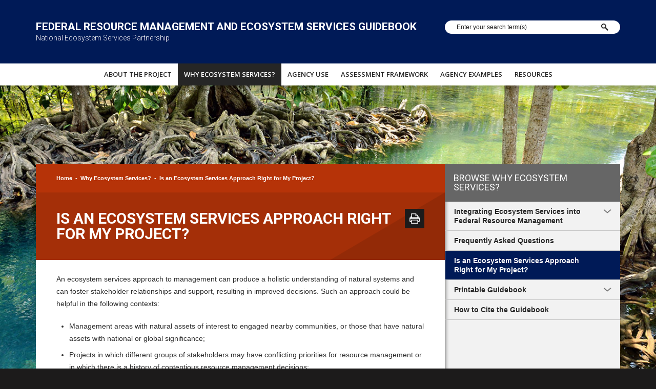

--- FILE ---
content_type: text/html; charset=UTF-8
request_url: https://nespguidebook.com/introduction/is-an-ecosystem-services-approach-right-for-my-project/
body_size: 15866
content:


<!DOCTYPE>



<html lang="en" xmlns="//www.w3.org/1999/xhtml" lang="en-US" style="font-size: 15.7466px;">

<head profile="//gmpg.org/xfn/11">

<meta http-equiv="X-UA-Compatible" content="IE=Edge" />

<meta http-equiv="Content-Type" content="text/html; charset=UTF-8" />

<meta name='viewport' content='width=device-width, initial-scale=1.0, maximum-scale=1.0'/>

<title>

Is an Ecosystem Services Approach Right for My Project? | National Ecosystem Services Partnership
</title>

<style type="text/css" media="screen">

@import url( https://nespguidebook.com/wp-content/themes/nesp/style.css );

</style>


<meta name='robots' content='max-image-preview:large' />
<link rel='dns-prefetch' href='//www.googletagmanager.com' />
<link rel='dns-prefetch' href='//fonts.googleapis.com' />
<link rel='dns-prefetch' href='//use.fontawesome.com' />
<link rel="alternate" type="application/rss+xml" title="National Ecosystem Services Partnership &raquo; Feed" href="https://nespguidebook.com/feed/" />
<link rel="alternate" type="application/rss+xml" title="National Ecosystem Services Partnership &raquo; Comments Feed" href="https://nespguidebook.com/comments/feed/" />
<link rel="alternate" type="application/rss+xml" title="National Ecosystem Services Partnership &raquo; Is an Ecosystem Services Approach Right for My Project? Comments Feed" href="https://nespguidebook.com/introduction/is-an-ecosystem-services-approach-right-for-my-project/feed/" />
<script type="text/javascript">
/* <![CDATA[ */
window._wpemojiSettings = {"baseUrl":"https:\/\/s.w.org\/images\/core\/emoji\/15.0.3\/72x72\/","ext":".png","svgUrl":"https:\/\/s.w.org\/images\/core\/emoji\/15.0.3\/svg\/","svgExt":".svg","source":{"concatemoji":"https:\/\/nespguidebook.com\/wp-includes\/js\/wp-emoji-release.min.js?ver=6.5.5"}};
/*! This file is auto-generated */
!function(i,n){var o,s,e;function c(e){try{var t={supportTests:e,timestamp:(new Date).valueOf()};sessionStorage.setItem(o,JSON.stringify(t))}catch(e){}}function p(e,t,n){e.clearRect(0,0,e.canvas.width,e.canvas.height),e.fillText(t,0,0);var t=new Uint32Array(e.getImageData(0,0,e.canvas.width,e.canvas.height).data),r=(e.clearRect(0,0,e.canvas.width,e.canvas.height),e.fillText(n,0,0),new Uint32Array(e.getImageData(0,0,e.canvas.width,e.canvas.height).data));return t.every(function(e,t){return e===r[t]})}function u(e,t,n){switch(t){case"flag":return n(e,"\ud83c\udff3\ufe0f\u200d\u26a7\ufe0f","\ud83c\udff3\ufe0f\u200b\u26a7\ufe0f")?!1:!n(e,"\ud83c\uddfa\ud83c\uddf3","\ud83c\uddfa\u200b\ud83c\uddf3")&&!n(e,"\ud83c\udff4\udb40\udc67\udb40\udc62\udb40\udc65\udb40\udc6e\udb40\udc67\udb40\udc7f","\ud83c\udff4\u200b\udb40\udc67\u200b\udb40\udc62\u200b\udb40\udc65\u200b\udb40\udc6e\u200b\udb40\udc67\u200b\udb40\udc7f");case"emoji":return!n(e,"\ud83d\udc26\u200d\u2b1b","\ud83d\udc26\u200b\u2b1b")}return!1}function f(e,t,n){var r="undefined"!=typeof WorkerGlobalScope&&self instanceof WorkerGlobalScope?new OffscreenCanvas(300,150):i.createElement("canvas"),a=r.getContext("2d",{willReadFrequently:!0}),o=(a.textBaseline="top",a.font="600 32px Arial",{});return e.forEach(function(e){o[e]=t(a,e,n)}),o}function t(e){var t=i.createElement("script");t.src=e,t.defer=!0,i.head.appendChild(t)}"undefined"!=typeof Promise&&(o="wpEmojiSettingsSupports",s=["flag","emoji"],n.supports={everything:!0,everythingExceptFlag:!0},e=new Promise(function(e){i.addEventListener("DOMContentLoaded",e,{once:!0})}),new Promise(function(t){var n=function(){try{var e=JSON.parse(sessionStorage.getItem(o));if("object"==typeof e&&"number"==typeof e.timestamp&&(new Date).valueOf()<e.timestamp+604800&&"object"==typeof e.supportTests)return e.supportTests}catch(e){}return null}();if(!n){if("undefined"!=typeof Worker&&"undefined"!=typeof OffscreenCanvas&&"undefined"!=typeof URL&&URL.createObjectURL&&"undefined"!=typeof Blob)try{var e="postMessage("+f.toString()+"("+[JSON.stringify(s),u.toString(),p.toString()].join(",")+"));",r=new Blob([e],{type:"text/javascript"}),a=new Worker(URL.createObjectURL(r),{name:"wpTestEmojiSupports"});return void(a.onmessage=function(e){c(n=e.data),a.terminate(),t(n)})}catch(e){}c(n=f(s,u,p))}t(n)}).then(function(e){for(var t in e)n.supports[t]=e[t],n.supports.everything=n.supports.everything&&n.supports[t],"flag"!==t&&(n.supports.everythingExceptFlag=n.supports.everythingExceptFlag&&n.supports[t]);n.supports.everythingExceptFlag=n.supports.everythingExceptFlag&&!n.supports.flag,n.DOMReady=!1,n.readyCallback=function(){n.DOMReady=!0}}).then(function(){return e}).then(function(){var e;n.supports.everything||(n.readyCallback(),(e=n.source||{}).concatemoji?t(e.concatemoji):e.wpemoji&&e.twemoji&&(t(e.twemoji),t(e.wpemoji)))}))}((window,document),window._wpemojiSettings);
/* ]]> */
</script>
<link rel='stylesheet' id='simple_tooltips_style-css' href='https://nespguidebook.com/wp-content/plugins/simple-tooltips/zebra_tooltips.css?ver=6.5.5' type='text/css' media='all' />
<style id='wp-emoji-styles-inline-css' type='text/css'>

	img.wp-smiley, img.emoji {
		display: inline !important;
		border: none !important;
		box-shadow: none !important;
		height: 1em !important;
		width: 1em !important;
		margin: 0 0.07em !important;
		vertical-align: -0.1em !important;
		background: none !important;
		padding: 0 !important;
	}
</style>
<link rel='stylesheet' id='wp-block-library-css' href='https://nespguidebook.com/wp-includes/css/dist/block-library/style.min.css?ver=6.5.5' type='text/css' media='all' />
<style id='classic-theme-styles-inline-css' type='text/css'>
/*! This file is auto-generated */
.wp-block-button__link{color:#fff;background-color:#32373c;border-radius:9999px;box-shadow:none;text-decoration:none;padding:calc(.667em + 2px) calc(1.333em + 2px);font-size:1.125em}.wp-block-file__button{background:#32373c;color:#fff;text-decoration:none}
</style>
<style id='global-styles-inline-css' type='text/css'>
body{--wp--preset--color--black: #000000;--wp--preset--color--cyan-bluish-gray: #abb8c3;--wp--preset--color--white: #ffffff;--wp--preset--color--pale-pink: #f78da7;--wp--preset--color--vivid-red: #cf2e2e;--wp--preset--color--luminous-vivid-orange: #ff6900;--wp--preset--color--luminous-vivid-amber: #fcb900;--wp--preset--color--light-green-cyan: #7bdcb5;--wp--preset--color--vivid-green-cyan: #00d084;--wp--preset--color--pale-cyan-blue: #8ed1fc;--wp--preset--color--vivid-cyan-blue: #0693e3;--wp--preset--color--vivid-purple: #9b51e0;--wp--preset--gradient--vivid-cyan-blue-to-vivid-purple: linear-gradient(135deg,rgba(6,147,227,1) 0%,rgb(155,81,224) 100%);--wp--preset--gradient--light-green-cyan-to-vivid-green-cyan: linear-gradient(135deg,rgb(122,220,180) 0%,rgb(0,208,130) 100%);--wp--preset--gradient--luminous-vivid-amber-to-luminous-vivid-orange: linear-gradient(135deg,rgba(252,185,0,1) 0%,rgba(255,105,0,1) 100%);--wp--preset--gradient--luminous-vivid-orange-to-vivid-red: linear-gradient(135deg,rgba(255,105,0,1) 0%,rgb(207,46,46) 100%);--wp--preset--gradient--very-light-gray-to-cyan-bluish-gray: linear-gradient(135deg,rgb(238,238,238) 0%,rgb(169,184,195) 100%);--wp--preset--gradient--cool-to-warm-spectrum: linear-gradient(135deg,rgb(74,234,220) 0%,rgb(151,120,209) 20%,rgb(207,42,186) 40%,rgb(238,44,130) 60%,rgb(251,105,98) 80%,rgb(254,248,76) 100%);--wp--preset--gradient--blush-light-purple: linear-gradient(135deg,rgb(255,206,236) 0%,rgb(152,150,240) 100%);--wp--preset--gradient--blush-bordeaux: linear-gradient(135deg,rgb(254,205,165) 0%,rgb(254,45,45) 50%,rgb(107,0,62) 100%);--wp--preset--gradient--luminous-dusk: linear-gradient(135deg,rgb(255,203,112) 0%,rgb(199,81,192) 50%,rgb(65,88,208) 100%);--wp--preset--gradient--pale-ocean: linear-gradient(135deg,rgb(255,245,203) 0%,rgb(182,227,212) 50%,rgb(51,167,181) 100%);--wp--preset--gradient--electric-grass: linear-gradient(135deg,rgb(202,248,128) 0%,rgb(113,206,126) 100%);--wp--preset--gradient--midnight: linear-gradient(135deg,rgb(2,3,129) 0%,rgb(40,116,252) 100%);--wp--preset--font-size--small: 13px;--wp--preset--font-size--medium: 20px;--wp--preset--font-size--large: 36px;--wp--preset--font-size--x-large: 42px;--wp--preset--spacing--20: 0.44rem;--wp--preset--spacing--30: 0.67rem;--wp--preset--spacing--40: 1rem;--wp--preset--spacing--50: 1.5rem;--wp--preset--spacing--60: 2.25rem;--wp--preset--spacing--70: 3.38rem;--wp--preset--spacing--80: 5.06rem;--wp--preset--shadow--natural: 6px 6px 9px rgba(0, 0, 0, 0.2);--wp--preset--shadow--deep: 12px 12px 50px rgba(0, 0, 0, 0.4);--wp--preset--shadow--sharp: 6px 6px 0px rgba(0, 0, 0, 0.2);--wp--preset--shadow--outlined: 6px 6px 0px -3px rgba(255, 255, 255, 1), 6px 6px rgba(0, 0, 0, 1);--wp--preset--shadow--crisp: 6px 6px 0px rgba(0, 0, 0, 1);}:where(.is-layout-flex){gap: 0.5em;}:where(.is-layout-grid){gap: 0.5em;}body .is-layout-flex{display: flex;}body .is-layout-flex{flex-wrap: wrap;align-items: center;}body .is-layout-flex > *{margin: 0;}body .is-layout-grid{display: grid;}body .is-layout-grid > *{margin: 0;}:where(.wp-block-columns.is-layout-flex){gap: 2em;}:where(.wp-block-columns.is-layout-grid){gap: 2em;}:where(.wp-block-post-template.is-layout-flex){gap: 1.25em;}:where(.wp-block-post-template.is-layout-grid){gap: 1.25em;}.has-black-color{color: var(--wp--preset--color--black) !important;}.has-cyan-bluish-gray-color{color: var(--wp--preset--color--cyan-bluish-gray) !important;}.has-white-color{color: var(--wp--preset--color--white) !important;}.has-pale-pink-color{color: var(--wp--preset--color--pale-pink) !important;}.has-vivid-red-color{color: var(--wp--preset--color--vivid-red) !important;}.has-luminous-vivid-orange-color{color: var(--wp--preset--color--luminous-vivid-orange) !important;}.has-luminous-vivid-amber-color{color: var(--wp--preset--color--luminous-vivid-amber) !important;}.has-light-green-cyan-color{color: var(--wp--preset--color--light-green-cyan) !important;}.has-vivid-green-cyan-color{color: var(--wp--preset--color--vivid-green-cyan) !important;}.has-pale-cyan-blue-color{color: var(--wp--preset--color--pale-cyan-blue) !important;}.has-vivid-cyan-blue-color{color: var(--wp--preset--color--vivid-cyan-blue) !important;}.has-vivid-purple-color{color: var(--wp--preset--color--vivid-purple) !important;}.has-black-background-color{background-color: var(--wp--preset--color--black) !important;}.has-cyan-bluish-gray-background-color{background-color: var(--wp--preset--color--cyan-bluish-gray) !important;}.has-white-background-color{background-color: var(--wp--preset--color--white) !important;}.has-pale-pink-background-color{background-color: var(--wp--preset--color--pale-pink) !important;}.has-vivid-red-background-color{background-color: var(--wp--preset--color--vivid-red) !important;}.has-luminous-vivid-orange-background-color{background-color: var(--wp--preset--color--luminous-vivid-orange) !important;}.has-luminous-vivid-amber-background-color{background-color: var(--wp--preset--color--luminous-vivid-amber) !important;}.has-light-green-cyan-background-color{background-color: var(--wp--preset--color--light-green-cyan) !important;}.has-vivid-green-cyan-background-color{background-color: var(--wp--preset--color--vivid-green-cyan) !important;}.has-pale-cyan-blue-background-color{background-color: var(--wp--preset--color--pale-cyan-blue) !important;}.has-vivid-cyan-blue-background-color{background-color: var(--wp--preset--color--vivid-cyan-blue) !important;}.has-vivid-purple-background-color{background-color: var(--wp--preset--color--vivid-purple) !important;}.has-black-border-color{border-color: var(--wp--preset--color--black) !important;}.has-cyan-bluish-gray-border-color{border-color: var(--wp--preset--color--cyan-bluish-gray) !important;}.has-white-border-color{border-color: var(--wp--preset--color--white) !important;}.has-pale-pink-border-color{border-color: var(--wp--preset--color--pale-pink) !important;}.has-vivid-red-border-color{border-color: var(--wp--preset--color--vivid-red) !important;}.has-luminous-vivid-orange-border-color{border-color: var(--wp--preset--color--luminous-vivid-orange) !important;}.has-luminous-vivid-amber-border-color{border-color: var(--wp--preset--color--luminous-vivid-amber) !important;}.has-light-green-cyan-border-color{border-color: var(--wp--preset--color--light-green-cyan) !important;}.has-vivid-green-cyan-border-color{border-color: var(--wp--preset--color--vivid-green-cyan) !important;}.has-pale-cyan-blue-border-color{border-color: var(--wp--preset--color--pale-cyan-blue) !important;}.has-vivid-cyan-blue-border-color{border-color: var(--wp--preset--color--vivid-cyan-blue) !important;}.has-vivid-purple-border-color{border-color: var(--wp--preset--color--vivid-purple) !important;}.has-vivid-cyan-blue-to-vivid-purple-gradient-background{background: var(--wp--preset--gradient--vivid-cyan-blue-to-vivid-purple) !important;}.has-light-green-cyan-to-vivid-green-cyan-gradient-background{background: var(--wp--preset--gradient--light-green-cyan-to-vivid-green-cyan) !important;}.has-luminous-vivid-amber-to-luminous-vivid-orange-gradient-background{background: var(--wp--preset--gradient--luminous-vivid-amber-to-luminous-vivid-orange) !important;}.has-luminous-vivid-orange-to-vivid-red-gradient-background{background: var(--wp--preset--gradient--luminous-vivid-orange-to-vivid-red) !important;}.has-very-light-gray-to-cyan-bluish-gray-gradient-background{background: var(--wp--preset--gradient--very-light-gray-to-cyan-bluish-gray) !important;}.has-cool-to-warm-spectrum-gradient-background{background: var(--wp--preset--gradient--cool-to-warm-spectrum) !important;}.has-blush-light-purple-gradient-background{background: var(--wp--preset--gradient--blush-light-purple) !important;}.has-blush-bordeaux-gradient-background{background: var(--wp--preset--gradient--blush-bordeaux) !important;}.has-luminous-dusk-gradient-background{background: var(--wp--preset--gradient--luminous-dusk) !important;}.has-pale-ocean-gradient-background{background: var(--wp--preset--gradient--pale-ocean) !important;}.has-electric-grass-gradient-background{background: var(--wp--preset--gradient--electric-grass) !important;}.has-midnight-gradient-background{background: var(--wp--preset--gradient--midnight) !important;}.has-small-font-size{font-size: var(--wp--preset--font-size--small) !important;}.has-medium-font-size{font-size: var(--wp--preset--font-size--medium) !important;}.has-large-font-size{font-size: var(--wp--preset--font-size--large) !important;}.has-x-large-font-size{font-size: var(--wp--preset--font-size--x-large) !important;}
.wp-block-navigation a:where(:not(.wp-element-button)){color: inherit;}
:where(.wp-block-post-template.is-layout-flex){gap: 1.25em;}:where(.wp-block-post-template.is-layout-grid){gap: 1.25em;}
:where(.wp-block-columns.is-layout-flex){gap: 2em;}:where(.wp-block-columns.is-layout-grid){gap: 2em;}
.wp-block-pullquote{font-size: 1.5em;line-height: 1.6;}
</style>
<link rel='stylesheet' id='twentytwelve-fonts-css' href='https://fonts.googleapis.com/css?family=Open+Sans:400italic,700italic,400,700&#038;subset=latin,latin-ext' type='text/css' media='all' />
<link rel='stylesheet' id='twentytwelve-style-css' href='https://nespguidebook.com/wp-content/themes/nesp/style.css?ver=6.5.5' type='text/css' media='all' />
<!--[if lt IE 9]>
<link rel='stylesheet' id='twentytwelve-ie-css' href='https://nespguidebook.com/wp-content/themes/nesp/css/ie.css?ver=20121010' type='text/css' media='all' />
<![endif]-->
<link rel='stylesheet' id='easy_table_style-css' href='https://nespguidebook.com/wp-content/plugins/easy-table/themes/default/style.css?ver=1.6' type='text/css' media='all' />
<link rel='stylesheet' id='bfa-font-awesome-css' href='https://use.fontawesome.com/releases/v5.15.4/css/all.css?ver=2.0.3' type='text/css' media='all' />
<link rel='stylesheet' id='bfa-font-awesome-v4-shim-css' href='https://use.fontawesome.com/releases/v5.15.4/css/v4-shims.css?ver=2.0.3' type='text/css' media='all' />
<style id='bfa-font-awesome-v4-shim-inline-css' type='text/css'>

			@font-face {
				font-family: 'FontAwesome';
				src: url('https://use.fontawesome.com/releases/v5.15.4/webfonts/fa-brands-400.eot'),
				url('https://use.fontawesome.com/releases/v5.15.4/webfonts/fa-brands-400.eot?#iefix') format('embedded-opentype'),
				url('https://use.fontawesome.com/releases/v5.15.4/webfonts/fa-brands-400.woff2') format('woff2'),
				url('https://use.fontawesome.com/releases/v5.15.4/webfonts/fa-brands-400.woff') format('woff'),
				url('https://use.fontawesome.com/releases/v5.15.4/webfonts/fa-brands-400.ttf') format('truetype'),
				url('https://use.fontawesome.com/releases/v5.15.4/webfonts/fa-brands-400.svg#fontawesome') format('svg');
			}

			@font-face {
				font-family: 'FontAwesome';
				src: url('https://use.fontawesome.com/releases/v5.15.4/webfonts/fa-solid-900.eot'),
				url('https://use.fontawesome.com/releases/v5.15.4/webfonts/fa-solid-900.eot?#iefix') format('embedded-opentype'),
				url('https://use.fontawesome.com/releases/v5.15.4/webfonts/fa-solid-900.woff2') format('woff2'),
				url('https://use.fontawesome.com/releases/v5.15.4/webfonts/fa-solid-900.woff') format('woff'),
				url('https://use.fontawesome.com/releases/v5.15.4/webfonts/fa-solid-900.ttf') format('truetype'),
				url('https://use.fontawesome.com/releases/v5.15.4/webfonts/fa-solid-900.svg#fontawesome') format('svg');
			}

			@font-face {
				font-family: 'FontAwesome';
				src: url('https://use.fontawesome.com/releases/v5.15.4/webfonts/fa-regular-400.eot'),
				url('https://use.fontawesome.com/releases/v5.15.4/webfonts/fa-regular-400.eot?#iefix') format('embedded-opentype'),
				url('https://use.fontawesome.com/releases/v5.15.4/webfonts/fa-regular-400.woff2') format('woff2'),
				url('https://use.fontawesome.com/releases/v5.15.4/webfonts/fa-regular-400.woff') format('woff'),
				url('https://use.fontawesome.com/releases/v5.15.4/webfonts/fa-regular-400.ttf') format('truetype'),
				url('https://use.fontawesome.com/releases/v5.15.4/webfonts/fa-regular-400.svg#fontawesome') format('svg');
				unicode-range: U+F004-F005,U+F007,U+F017,U+F022,U+F024,U+F02E,U+F03E,U+F044,U+F057-F059,U+F06E,U+F070,U+F075,U+F07B-F07C,U+F080,U+F086,U+F089,U+F094,U+F09D,U+F0A0,U+F0A4-F0A7,U+F0C5,U+F0C7-F0C8,U+F0E0,U+F0EB,U+F0F3,U+F0F8,U+F0FE,U+F111,U+F118-F11A,U+F11C,U+F133,U+F144,U+F146,U+F14A,U+F14D-F14E,U+F150-F152,U+F15B-F15C,U+F164-F165,U+F185-F186,U+F191-F192,U+F1AD,U+F1C1-F1C9,U+F1CD,U+F1D8,U+F1E3,U+F1EA,U+F1F6,U+F1F9,U+F20A,U+F247-F249,U+F24D,U+F254-F25B,U+F25D,U+F267,U+F271-F274,U+F279,U+F28B,U+F28D,U+F2B5-F2B6,U+F2B9,U+F2BB,U+F2BD,U+F2C1-F2C2,U+F2D0,U+F2D2,U+F2DC,U+F2ED,U+F328,U+F358-F35B,U+F3A5,U+F3D1,U+F410,U+F4AD;
			}
		
</style>
<script type="text/javascript" src="//ajax.googleapis.com/ajax/libs/jquery/1.10.0/jquery.min.js?ver=6.5.5" id="jquery-js"></script>

<!-- Google tag (gtag.js) snippet added by Site Kit -->

<!-- Google Analytics snippet added by Site Kit -->
<script type="text/javascript" src="https://www.googletagmanager.com/gtag/js?id=G-8XS3BFH0M1" id="google_gtagjs-js" async></script>
<script type="text/javascript" id="google_gtagjs-js-after">
/* <![CDATA[ */
window.dataLayer = window.dataLayer || [];function gtag(){dataLayer.push(arguments);}
gtag("set","linker",{"domains":["nespguidebook.com"]});
gtag("js", new Date());
gtag("set", "developer_id.dZTNiMT", true);
gtag("config", "G-8XS3BFH0M1");
/* ]]> */
</script>

<!-- End Google tag (gtag.js) snippet added by Site Kit -->
<link rel="https://api.w.org/" href="https://nespguidebook.com/wp-json/" /><link rel="alternate" type="application/json" href="https://nespguidebook.com/wp-json/wp/v2/pages/150" /><link rel="EditURI" type="application/rsd+xml" title="RSD" href="https://nespguidebook.com/xmlrpc.php?rsd" />
<meta name="generator" content="WordPress 6.5.5" />
<link rel="canonical" href="https://nespguidebook.com/introduction/is-an-ecosystem-services-approach-right-for-my-project/" />
<link rel='shortlink' href='https://nespguidebook.com/?p=150' />
<link rel="alternate" type="application/json+oembed" href="https://nespguidebook.com/wp-json/oembed/1.0/embed?url=https%3A%2F%2Fnespguidebook.com%2Fintroduction%2Fis-an-ecosystem-services-approach-right-for-my-project%2F" />
<link rel="alternate" type="text/xml+oembed" href="https://nespguidebook.com/wp-json/oembed/1.0/embed?url=https%3A%2F%2Fnespguidebook.com%2Fintroduction%2Fis-an-ecosystem-services-approach-right-for-my-project%2F&#038;format=xml" />
<meta name="generator" content="Site Kit by Google 1.129.1" />		<style type="text/css" id="wp-custom-css">
			/*
You can add your own CSS here.

Click the help icon above to learn more.
*/

#inside-container p.wp-caption-text {
	font-size: 80%;
	font-weight: bold;
}		</style>
		
<link href="https://nespguidebook.com/wp-content/themes/nesp/styles/resources.css" rel="stylesheet" type="text/css" />

<link href="https://nespguidebook.com/wp-content/themes/nesp/styles/reset.css" rel="stylesheet" type="text/css" />

<link href="https://nespguidebook.com/wp-content/themes/nesp/styles/print.css" rel="stylesheet" type="text/css" media="print" />

<link rel="stylesheet" href="https://nespguidebook.com/wp-content/themes/nesp/css/slidebars.min.css">

<link rel="stylesheet" href="https://nespguidebook.com/wp-content/themes/nesp/css/slidebars-theme.css">

<link rel="stylesheet" href="https://nespguidebook.com/wp-content/themes/nesp/css/reveal.css">

<link rel="stylesheet" href="https://nespguidebook.com/wp-content/themes/nesp/css/jquery.accordion.css">

<link rel="stylesheet" href="https://nespguidebook.com/wp-content/themes/nesp/css/component.css">



<link href='//fonts.googleapis.com/css?family=Roboto:400,300,500,700,900' rel='stylesheet' type='text/css'>

<link href='//fonts.googleapis.com/css?family=Open+Sans:400,600,700,800' rel='stylesheet' type='text/css'>



<script src="https://nespguidebook.com/wp-content/themes/nesp/Scripts/slidebars.min.js"></script>

<script src="https://nespguidebook.com/wp-content/themes/nesp/Scripts/jquery.reveal.js"></script>

<script>
$(document).ready(function() {
var $img = $( '<img src="https://nespguidebook.com/wp-content/themes/nesp/images/landscape.jpg">' );
$img.bind( 'load', function(){
    $( '#big-pic' ).css( 'background-image', 'url(https://nespguidebook.com/wp-content/themes/nesp/images/landscape.jpg)' );
	$( '#big-pic' ).css( 'opacity', '1' );
	$( '#loading' ).css( 'opacity', '0' );
} );
if( $img[0].width ){ $img.trigger( 'load' ).fadeIn('slow'); }
});
</script>




<script>



			(function($) {

    $(document).ready(function() {

      $.slidebars();

    });

  }) (jQuery);

  

  

  (function($) {

	$(document).ready(function() {

		

		// ------------------

		// Slidebars Submenus

		

		$('.sb-toggle-submenu').off('click') // Stop submenu toggle from closing Slidebars.

		.on('click', function() {

			$submenu = $(this).parent().children('.sb-submenu');

			$(this).add($submenu).toggleClass('sb-submenu-active'); // Toggle active class.

			

			if ($submenu.hasClass('sb-submenu-active')) {

				$submenu.slideDown(200);

			} else {

				$submenu.slideUp(200);

			}

		});

		

	});

}) (jQuery);



</script>



<script>

<!--



function clearForm() {

	document.gs.s.value = "";

}



//-->

</script>



<script>

$(window).scroll(function() {    

    var scroll = $(window).scrollTop();



    if (scroll > 0) {

        $("#header").addClass("stick");

    } else {

        $("#header").removeClass("stick");

    }

});

</script>




<script>

$(document).ready(function () {

   

    $('.button').on('click', function(e) {

      $('#hidden-navigation-wrapper').toggleClass("open"); //you can list several class names 

      e.preventDefault();

    });



});

</script>

<!-- start Overview and Best Practices -->

<!-- end Overview and Best Practices -->

<!-- start Scoping -->

<!-- end Scoping -->

<!-- start Benefit-Relevant Indicators -->

<!-- end Benefit-Relevant Indicators -->

<!-- start Analysis -->

<!-- end Analysis -->

<!-- start The Decision Process -->

<!-- end The Decision Process -->













<script type="text/javascript">
jQuery(document).ready(function($){
  $('li.menu-item-1841 a span').click(function(){
	   $('li.menu-item-1841 ul').toggleClass('flexnav-show');
  });
  
  $('li.menu-item-1811 a span').click(function(){
	   $('li.menu-item-1811 ul').toggleClass('flexnav-show');
  });
  
  $('li.menu-item-1825 a span').click(function(){
	   $('li.menu-item-1825 ul').toggleClass('flexnav-show');
  });
  
  $('li.menu-item-1830 a span').click(function(){
	   $('li.menu-item-1830 ul').toggleClass('flexnav-show');
  });
  
  $('li.menu-item-1834 a span').click(function(){
	   $('li.menu-item-1834 ul').toggleClass('flexnav-show');
  });
  
  $('li.menu-item-1838 a span').click(function(){
	   $('li.menu-item-1838 ul').toggleClass('flexnav-show');
  });
  
  $('li.menu-item-2519 a span').click(function(){
	   $('li.menu-item-2519 ul').toggleClass('flexnav-show');
  });
  
  $('li.menu-item-2613 a span').click(function(){
	   $('li.menu-item-2613 ul').toggleClass('flexnav-show');
  });
  
  $('li.menu-item-2625 a span').click(function(){
	   $('li.menu-item-2625 ul').toggleClass('flexnav-show');
  });
  
  $('li.menu-item-2626 a').click(function(){
	   $('li.menu-item-2626 ul').toggleClass('flexnav-show');
  });
  
  $('li.menu-item-2646 a').click(function(){
	   $('li.menu-item-2646 ul').toggleClass('flexnav-show');
  });
  
  $('li.menu-item-1830 a').click(function(){
	   $('li.menu-item-1830 ul').toggleClass('flexnav-show');
  });
});
</script>



</head>



<body class="page-template page-template-page_parent page-template-page_parent-php page page-id-150 page-child parent-pageid-138">

<div class="site-wrapper">

<!-- Begin Header -->

<div id="header">



<div id="header-top">



<div id="wrapper">

<div id="logo"><h1><a href="https://nespguidebook.com/">Federal Resource Management and Ecosystem Services Guidebook</a></h1>

<h2><a href="https://nespguidebook.com/about-the-project">National Ecosystem Services Partnership</a></h2></div>











<div id="mobile-header">

        <div class="sb-toggle-right">

          <div class="navicon-line"></div>

          <div class="navicon-line"></div>

          <div class="navicon-line"></div>

        </div>

      </div>

     <div class="sb-slidebar sb-right"> 

        

        <!-- Your right Slidebar content. -->

        <div class="menu-master-menu-container"><ul id="menu-master-menu" class="menu"><li id="menu-item-2143" class="menu-item menu-item-type-custom menu-item-object-custom menu-item-home menu-item-2143"><a href="https://nespguidebook.com/"><span>Home</span></a></li>
<li id="menu-item-2036" class="menu-item menu-item-type-custom menu-item-object-custom menu-item-has-children menu-item-2036"><a href="https://nespguidebook.com/about-the-project/"><span>About the Project</span></a>
<ul class="sub-menu">
	<li id="menu-item-1957" class="menu-item menu-item-type-post_type menu-item-object-page menu-item-has-children menu-item-1957"><a href="https://nespguidebook.com/about-the-project/about-the-guidebook/">About the Guidebook</a>
	<ul class="sub-menu">
		<li id="menu-item-1958" class="menu-item menu-item-type-custom menu-item-object-custom menu-item-1958"><a href="https://nespguidebook.com/about-the-project/about-the-guidebook/#1">Guidebook Users</a></li>
		<li id="menu-item-1959" class="menu-item menu-item-type-custom menu-item-object-custom menu-item-1959"><a href="https://nespguidebook.com/about-the-project/about-the-guidebook/#2">How to Cite the Guidebook</a></li>
	</ul>
</li>
	<li id="menu-item-1961" class="menu-item menu-item-type-post_type menu-item-object-page menu-item-1961"><a href="https://nespguidebook.com/about-the-project/national-ecosystem-services-partnerships/">National Ecosystem Services Partnership</a></li>
	<li id="menu-item-1962" class="menu-item menu-item-type-post_type menu-item-object-page menu-item-1962"><a href="https://nespguidebook.com/about-the-project/federal-resource-management-and-ecosystem-services/">Federal Resource Management and Ecosystem Services</a></li>
	<li id="menu-item-1963" class="menu-item menu-item-type-post_type menu-item-object-page menu-item-1963"><a href="https://nespguidebook.com/about-the-project/project-funding/">Project Funding</a></li>
	<li id="menu-item-1966" class="menu-item menu-item-type-post_type menu-item-object-page menu-item-has-children menu-item-1966"><a href="https://nespguidebook.com/about-the-project/project-partners-and-collaborators/">Project Partners and Collaborators</a>
	<ul class="sub-menu">
		<li id="menu-item-1967" class="menu-item menu-item-type-custom menu-item-object-custom menu-item-1967"><a href="https://nespguidebook.com/about-the-project/project-partners-and-collaborators/#1">Core Team</a></li>
		<li id="menu-item-1968" class="menu-item menu-item-type-custom menu-item-object-custom menu-item-1968"><a href="https://nespguidebook.com/about-the-project/project-partners-and-collaborators/#2">Institutions</a></li>
		<li id="menu-item-1969" class="menu-item menu-item-type-custom menu-item-object-custom menu-item-1969"><a href="https://nespguidebook.com/about-the-project/project-partners-and-collaborators/#3">Authors</a></li>
		<li id="menu-item-1970" class="menu-item menu-item-type-custom menu-item-object-custom menu-item-1970"><a href="https://nespguidebook.com/about-the-project/project-partners-and-collaborators/#technical-working-groups">Members of Technical Working Groups</a></li>
		<li id="menu-item-1971" class="menu-item menu-item-type-custom menu-item-object-custom menu-item-1971"><a href="https://nespguidebook.com/about-the-project/project-partners-and-collaborators/#community-of-practice">Participants in the Community of Practice</a></li>
		<li id="menu-item-1972" class="menu-item menu-item-type-custom menu-item-object-custom menu-item-1972"><a href="https://nespguidebook.com/about-the-project/project-partners-and-collaborators/#4">Special Advisors</a></li>
	</ul>
</li>
	<li id="menu-item-2313" class="menu-item menu-item-type-post_type menu-item-object-page menu-item-2313"><a href="https://nespguidebook.com/about-the-project/guidebook-training-resources/">Guidebook Training Resources</a></li>
	<li id="menu-item-2414" class="menu-item menu-item-type-custom menu-item-object-custom menu-item-2414"><a href="mailto:nesp@duke.edu">Contact Us</a></li>
</ul>
</li>
<li id="menu-item-2037" class="menu-item menu-item-type-custom menu-item-object-custom current-menu-ancestor current-menu-parent menu-item-has-children menu-item-2037"><a href="https://nespguidebook.com/introduction"><span>Why Ecosystem Services?</span></a>
<ul class="sub-menu">
	<li id="menu-item-1973" class="menu-item menu-item-type-post_type menu-item-object-page menu-item-has-children menu-item-1973"><a href="https://nespguidebook.com/introduction/integrating-ecosystem-services-into-federal-resource-management-a-guidebook/">Integrating Ecosystem Services into Federal Resource Management</a>
	<ul class="sub-menu">
		<li id="menu-item-1974" class="menu-item menu-item-type-custom menu-item-object-custom menu-item-1974"><a href="https://nespguidebook.com/introduction/integrating-ecosystem-services-into-federal-resource-management-a-guidebook/#1">Why Do We Need an Ecosystem Services Approach to Resource Management?</a></li>
		<li id="menu-item-1975" class="menu-item menu-item-type-custom menu-item-object-custom menu-item-1975"><a href="https://nespguidebook.com/introduction/integrating-ecosystem-services-into-federal-resource-management-a-guidebook/#2">Why Is Use of Ecosystem Services Accelerating?</a></li>
		<li id="menu-item-1976" class="menu-item menu-item-type-custom menu-item-object-custom menu-item-1976"><a href="https://nespguidebook.com/introduction/integrating-ecosystem-services-into-federal-resource-management-a-guidebook/#3">How Can Federal Resource Agencies Benefit from an Ecosystem Services Approach to Management?</a></li>
		<li id="menu-item-1977" class="menu-item menu-item-type-custom menu-item-object-custom menu-item-1977"><a href="https://nespguidebook.com/introduction/integrating-ecosystem-services-into-federal-resource-management-a-guidebook/#4">Important Questions about Ecosystem Services-Based Management</a></li>
	</ul>
</li>
	<li id="menu-item-1978" class="menu-item menu-item-type-post_type menu-item-object-page menu-item-1978"><a href="https://nespguidebook.com/introduction/frequently-asked-questions/">Frequently Asked Questions</a></li>
	<li id="menu-item-1979" class="menu-item menu-item-type-post_type menu-item-object-page current-menu-item page_item page-item-150 current_page_item menu-item-1979"><a href="https://nespguidebook.com/introduction/is-an-ecosystem-services-approach-right-for-my-project/" aria-current="page">Is an Ecosystem Services Approach Right for My Project?</a></li>
</ul>
</li>
<li id="menu-item-2038" class="menu-item menu-item-type-custom menu-item-object-custom menu-item-has-children menu-item-2038"><a href="https://nespguidebook.com/ecosystem-services-and-federal-agencies/"><span>Agency Use</span></a>
<ul class="sub-menu">
	<li id="menu-item-1980" class="menu-item menu-item-type-post_type menu-item-object-page menu-item-1980"><a href="https://nespguidebook.com/ecosystem-services-and-federal-agencies/introduction/">Introduction to Agency Use</a></li>
	<li id="menu-item-1981" class="menu-item menu-item-type-post_type menu-item-object-page menu-item-has-children menu-item-1981"><a href="https://nespguidebook.com/ecosystem-services-and-federal-agencies/national-oceanic-and-atmospheric-administration/">Approach of the National Oceanic and Atmospheric Administration</a>
	<ul class="sub-menu">
		<li id="menu-item-1982" class="menu-item menu-item-type-custom menu-item-object-custom menu-item-1982"><a href="https://nespguidebook.com/ecosystem-services-and-federal-agencies/national-oceanic-and-atmospheric-administration/#1">Historical Context</a></li>
		<li id="menu-item-1983" class="menu-item menu-item-type-custom menu-item-object-custom menu-item-has-children menu-item-1983"><a href="https://nespguidebook.com/ecosystem-services-and-federal-agencies/national-oceanic-and-atmospheric-administration/#2">Decision Contexts</a>
		<ul class="sub-menu">
			<li id="menu-item-1984" class="menu-item menu-item-type-custom menu-item-object-custom menu-item-has-children menu-item-1984"><a href="https://nespguidebook.com/ecosystem-services-and-federal-agencies/national-oceanic-and-atmospheric-administration/#2a">Decision Context 1: Fisheries Ecosystem-Based Management</a>
			<ul class="sub-menu">
				<li id="menu-item-1985" class="menu-item menu-item-type-custom menu-item-object-custom menu-item-1985"><a href="https://nespguidebook.com/ecosystem-services-and-federal-agencies/national-oceanic-and-atmospheric-administration/#2ai">Key Players</a></li>
				<li id="menu-item-1986" class="menu-item menu-item-type-custom menu-item-object-custom menu-item-1986"><a href="https://nespguidebook.com/ecosystem-services-and-federal-agencies/national-oceanic-and-atmospheric-administration/#2aii">Legal and Management Context</a></li>
				<li id="menu-item-1987" class="menu-item menu-item-type-custom menu-item-object-custom menu-item-1987"><a href="https://nespguidebook.com/ecosystem-services-and-federal-agencies/national-oceanic-and-atmospheric-administration/#2aiii">Methods, Tools, and Capacity</a></li>
			</ul>
</li>
			<li id="menu-item-1988" class="menu-item menu-item-type-custom menu-item-object-custom menu-item-1988"><a href="https://nespguidebook.com/ecosystem-services-and-federal-agencies/national-oceanic-and-atmospheric-administration/#2b">Decision Context 2: Regional Place-Based Management</a></li>
			<li id="menu-item-1989" class="menu-item menu-item-type-custom menu-item-object-custom menu-item-1989"><a href="https://nespguidebook.com/ecosystem-services-and-federal-agencies/national-oceanic-and-atmospheric-administration/#2c">Decision Context 3: Local Place-Based Management</a></li>
		</ul>
</li>
		<li id="menu-item-1990" class="menu-item menu-item-type-custom menu-item-object-custom menu-item-1990"><a href="https://nespguidebook.com/ecosystem-services-and-federal-agencies/national-oceanic-and-atmospheric-administration/#3">Institutional Context</a></li>
		<li id="menu-item-1991" class="menu-item menu-item-type-custom menu-item-object-custom menu-item-1991"><a href="https://nespguidebook.com/ecosystem-services-and-federal-agencies/national-oceanic-and-atmospheric-administration/#4">Agency Explorations and Applications</a></li>
	</ul>
</li>
	<li id="menu-item-1992" class="menu-item menu-item-type-post_type menu-item-object-page menu-item-has-children menu-item-1992"><a href="https://nespguidebook.com/ecosystem-services-and-federal-agencies/us-army-corps-of-engineers-agency-context/">Approach of the U.S. Army Corps of Engineers</a>
	<ul class="sub-menu">
		<li id="menu-item-1993" class="menu-item menu-item-type-custom menu-item-object-custom menu-item-1993"><a href="https://nespguidebook.com/ecosystem-services-and-federal-agencies/us-army-corps-of-engineers-agency-context/#1">Historical Context</a></li>
		<li id="menu-item-1994" class="menu-item menu-item-type-custom menu-item-object-custom menu-item-1994"><a href="https://nespguidebook.com/ecosystem-services-and-federal-agencies/us-army-corps-of-engineers-agency-context/#2">Institutional Context</a></li>
		<li id="menu-item-1995" class="menu-item menu-item-type-custom menu-item-object-custom menu-item-1995"><a href="https://nespguidebook.com/ecosystem-services-and-federal-agencies/us-army-corps-of-engineers-agency-context/#3">References</a></li>
	</ul>
</li>
	<li id="menu-item-1996" class="menu-item menu-item-type-post_type menu-item-object-page menu-item-has-children menu-item-1996"><a href="https://nespguidebook.com/ecosystem-services-and-federal-agencies/bureau-of-land-management/">Approach of the Bureau of Land Management</a>
	<ul class="sub-menu">
		<li id="menu-item-1997" class="menu-item menu-item-type-custom menu-item-object-custom menu-item-1997"><a href="https://nespguidebook.com/ecosystem-services-and-federal-agencies/bureau-of-land-management/#1">Historical Contexts</a></li>
		<li id="menu-item-1998" class="menu-item menu-item-type-custom menu-item-object-custom menu-item-has-children menu-item-1998"><a href="https://nespguidebook.com/ecosystem-services-and-federal-agencies/bureau-of-land-management/#2">Decision Contexts</a>
		<ul class="sub-menu">
			<li id="menu-item-1999" class="menu-item menu-item-type-custom menu-item-object-custom menu-item-has-children menu-item-1999"><a href="https://nespguidebook.com/ecosystem-services-and-federal-agencies/bureau-of-land-management/#2a">Decision Context I: Land-Use Plan Decisions</a>
			<ul class="sub-menu">
				<li id="menu-item-2000" class="menu-item menu-item-type-custom menu-item-object-custom menu-item-2000"><a href="http://https://nespguidebook.com/ecosystem-services-and-federal-agencies/bureau-of-land-management/#2aii">Key Players: Land Use Plan Decisions</a></li>
				<li id="menu-item-2001" class="menu-item menu-item-type-custom menu-item-object-custom menu-item-2001"><a href="https://nespguidebook.com/ecosystem-services-and-federal-agencies/bureau-of-land-management/#2aii">Legal and Management Context: Land Use Plan Decisions</a></li>
				<li id="menu-item-2002" class="menu-item menu-item-type-custom menu-item-object-custom menu-item-2002"><a href="https://nespguidebook.com/ecosystem-services-and-federal-agencies/bureau-of-land-management/#2aiii">Methods, Tools, Capacity: Land Use Plan Decisions</a></li>
			</ul>
</li>
			<li id="menu-item-2003" class="menu-item menu-item-type-custom menu-item-object-custom menu-item-has-children menu-item-2003"><a href="https://nespguidebook.com/ecosystem-services-and-federal-agencies/bureau-of-land-management/#2b">Decision Context II: implementation Decisions</a>
			<ul class="sub-menu">
				<li id="menu-item-2004" class="menu-item menu-item-type-custom menu-item-object-custom menu-item-2004"><a href="https://nespguidebook.com/ecosystem-services-and-federal-agencies/bureau-of-land-management/#2bi">Key Players: Implementation Decisions</a></li>
				<li id="menu-item-2005" class="menu-item menu-item-type-custom menu-item-object-custom menu-item-2005"><a href="https://nespguidebook.com/ecosystem-services-and-federal-agencies/bureau-of-land-management/#2bii">Legal and Management Context: Implementation Decisions</a></li>
				<li id="menu-item-2006" class="menu-item menu-item-type-custom menu-item-object-custom menu-item-2006"><a href="https://nespguidebook.com/ecosystem-services-and-federal-agencies/bureau-of-land-management/#2biii">Methods, Tools, Capacity: Implementation Decisions</a></li>
			</ul>
</li>
		</ul>
</li>
		<li id="menu-item-2007" class="menu-item menu-item-type-custom menu-item-object-custom menu-item-2007"><a href="https://nespguidebook.com/ecosystem-services-and-federal-agencies/bureau-of-land-management/#3">Institutional Structure</a></li>
		<li id="menu-item-2008" class="menu-item menu-item-type-custom menu-item-object-custom menu-item-2008"><a href="https://nespguidebook.com/ecosystem-services-and-federal-agencies/bureau-of-land-management/#4">Agency Explorations and Applications</a></li>
	</ul>
</li>
	<li id="menu-item-2009" class="menu-item menu-item-type-post_type menu-item-object-page menu-item-has-children menu-item-2009"><a href="https://nespguidebook.com/ecosystem-services-and-federal-agencies/us-fish-and-wildlife-service/">Approach of the U.S. Fish and Wildlife Service</a>
	<ul class="sub-menu">
		<li id="menu-item-2010" class="menu-item menu-item-type-custom menu-item-object-custom menu-item-2010"><a href="https://nespguidebook.com/ecosystem-services-and-federal-agencies/us-fish-and-wildlife-service/#1">History of Engagement</a></li>
		<li id="menu-item-2011" class="menu-item menu-item-type-custom menu-item-object-custom menu-item-has-children menu-item-2011"><a href="https://nespguidebook.com/ecosystem-services-and-federal-agencies/us-fish-and-wildlife-service/#2">Decision Context: Refuge Planning</a>
		<ul class="sub-menu">
			<li id="menu-item-2012" class="menu-item menu-item-type-custom menu-item-object-custom menu-item-2012"><a href="https://nespguidebook.com/ecosystem-services-and-federal-agencies/us-fish-and-wildlife-service/#2a">Key Players: Refuge Planning</a></li>
			<li id="menu-item-2013" class="menu-item menu-item-type-custom menu-item-object-custom menu-item-2013"><a href="https://nespguidebook.com/ecosystem-services-and-federal-agencies/us-fish-and-wildlife-service/#2b">Legal and Management Planning: Refuge Planning</a></li>
			<li id="menu-item-2014" class="menu-item menu-item-type-custom menu-item-object-custom menu-item-2014"><a href="https://nespguidebook.com/ecosystem-services-and-federal-agencies/us-fish-and-wildlife-service/#2c">Methods, Tools, Capacity: Refuge Planning</a></li>
		</ul>
</li>
		<li id="menu-item-2015" class="menu-item menu-item-type-custom menu-item-object-custom menu-item-2015"><a href="https://nespguidebook.com/ecosystem-services-and-federal-agencies/us-fish-and-wildlife-service/#3">Agency Explorations and Applications</a></li>
	</ul>
</li>
	<li id="menu-item-2016" class="menu-item menu-item-type-post_type menu-item-object-page menu-item-has-children menu-item-2016"><a href="https://nespguidebook.com/ecosystem-services-and-federal-agencies/us-forest-service/">Approach of the U.S. Forest Service</a>
	<ul class="sub-menu">
		<li id="menu-item-2017" class="menu-item menu-item-type-custom menu-item-object-custom menu-item-2017"><a href="https://nespguidebook.com/ecosystem-services-and-federal-agencies/us-forest-service/#1">Historical Context</a></li>
		<li id="menu-item-2018" class="menu-item menu-item-type-custom menu-item-object-custom menu-item-has-children menu-item-2018"><a href="https://nespguidebook.com/ecosystem-services-and-federal-agencies/us-forest-service/#2">Decision Contexts</a>
		<ul class="sub-menu">
			<li id="menu-item-2019" class="menu-item menu-item-type-custom menu-item-object-custom menu-item-has-children menu-item-2019"><a href="https://nespguidebook.com/ecosystem-services-and-federal-agencies/us-forest-service/#2a">Decision Context I: Forest Planning and the 2012 Planning Rule</a>
			<ul class="sub-menu">
				<li id="menu-item-2020" class="menu-item menu-item-type-custom menu-item-object-custom menu-item-2020"><a href="https://nespguidebook.com/ecosystem-services-and-federal-agencies/us-forest-service/#2ai">Key Players</a></li>
				<li id="menu-item-2021" class="menu-item menu-item-type-custom menu-item-object-custom menu-item-2021"><a href="https://nespguidebook.com/ecosystem-services-and-federal-agencies/us-forest-service/#2aii">Methods, Tools, and Capacity</a></li>
			</ul>
</li>
			<li id="menu-item-2022" class="menu-item menu-item-type-custom menu-item-object-custom menu-item-has-children menu-item-2022"><a href="https://nespguidebook.com/ecosystem-services-and-federal-agencies/us-forest-service/#2b">Decision Context II: Project-Level NEPA Decision Making</a>
			<ul class="sub-menu">
				<li id="menu-item-2023" class="menu-item menu-item-type-custom menu-item-object-custom menu-item-2023"><a href="https://nespguidebook.com/ecosystem-services-and-federal-agencies/us-forest-service/#2bi">Legal and Management Context</a></li>
				<li id="menu-item-2024" class="menu-item menu-item-type-custom menu-item-object-custom menu-item-2024"><a href="https://nespguidebook.com/ecosystem-services-and-federal-agencies/us-forest-service/#2bii">Methods, Tools, and Capacity</a></li>
			</ul>
</li>
			<li id="menu-item-2025" class="menu-item menu-item-type-custom menu-item-object-custom menu-item-has-children menu-item-2025"><a href="https://nespguidebook.com/ecosystem-services-and-federal-agencies/us-forest-service/#2c">Decision Context III: State-Level Ecosystem Services Assessment and Valuation</a>
			<ul class="sub-menu">
				<li id="menu-item-2026" class="menu-item menu-item-type-custom menu-item-object-custom menu-item-2026"><a href="https://nespguidebook.com/ecosystem-services-and-federal-agencies/us-forest-service/#2ci">Key Players</a></li>
				<li id="menu-item-2027" class="menu-item menu-item-type-custom menu-item-object-custom menu-item-2027"><a href="https://nespguidebook.com/ecosystem-services-and-federal-agencies/us-forest-service/#2cii">Methods, Tools, and Capacity</a></li>
			</ul>
</li>
		</ul>
</li>
		<li id="menu-item-2028" class="menu-item menu-item-type-custom menu-item-object-custom menu-item-has-children menu-item-2028"><a href="https://nespguidebook.com/ecosystem-services-and-federal-agencies/us-forest-service/#3">Institutional Structures</a>
		<ul class="sub-menu">
			<li id="menu-item-2029" class="menu-item menu-item-type-custom menu-item-object-custom menu-item-2029"><a href="https://nespguidebook.com/ecosystem-services-and-federal-agencies/us-forest-service/#3a">Research Community</a></li>
			<li id="menu-item-2030" class="menu-item menu-item-type-custom menu-item-object-custom menu-item-2030"><a href="https://nespguidebook.com/ecosystem-services-and-federal-agencies/us-forest-service/#3b">Cross-Agency Coordination</a></li>
			<li id="menu-item-2031" class="menu-item menu-item-type-custom menu-item-object-custom menu-item-2031"><a href="https://nespguidebook.com/ecosystem-services-and-federal-agencies/us-forest-service/#3c">Funding Mechanisms, Measures of Project Success</a></li>
		</ul>
</li>
		<li id="menu-item-2032" class="menu-item menu-item-type-custom menu-item-object-custom menu-item-2032"><a href="https://nespguidebook.com/ecosystem-services-and-federal-agencies/us-forest-service/#4">Agency Explorations and Applications</a></li>
	</ul>
</li>
	<li id="menu-item-2033" class="menu-item menu-item-type-custom menu-item-object-custom menu-item-has-children menu-item-2033"><a>Exploration of Legal Authority</a>
	<ul class="sub-menu">
		<li id="menu-item-2034" class="menu-item menu-item-type-custom menu-item-object-custom menu-item-2034"><a href="http://nicholasinstitute.duke.edu/sites/default/files/publications/frmes_lp_1_nepa_0.pdf">National Environmental Policy Act</a></li>
		<li id="menu-item-2035" class="menu-item menu-item-type-custom menu-item-object-custom menu-item-2035"><a href="http://nicholasinstitute.duke.edu/sites/default/files/publications/frmes_lp_2_flpma_0.pdf">Federal Land Policy and Management Act</a></li>
	</ul>
</li>
</ul>
</li>
<li id="menu-item-2140" class="menu-item menu-item-type-custom menu-item-object-custom menu-item-has-children menu-item-2140"><a href="https://nespguidebook.com/assessment-framework/"><span>Assessment Framework</span></a>
<ul class="sub-menu">
	<li id="menu-item-2501" class="menu-item menu-item-type-custom menu-item-object-custom menu-item-has-children menu-item-2501"><a>Overview and Best Practices</a>
	<ul class="sub-menu">
		<li id="menu-item-2385" class="menu-item menu-item-type-post_type menu-item-object-page menu-item-2385"><a href="https://nespguidebook.com/assessment-framework/how-to-read-this-section-of-the-guidebook/">How to Read This Section of the Guidebook</a></li>
		<li id="menu-item-2041" class="menu-item menu-item-type-post_type menu-item-object-page menu-item-2041"><a href="https://nespguidebook.com/assessment-framework/framework-overview/">Framework Overview</a></li>
		<li id="menu-item-2430" class="menu-item menu-item-type-post_type menu-item-object-page menu-item-2430"><a href="https://nespguidebook.com/assessment-framework/best-practices/">Best Practices</a></li>
	</ul>
</li>
	<li id="menu-item-2064" class="menu-item menu-item-type-custom menu-item-object-custom menu-item-has-children menu-item-2064"><a href="https://nespguidebook.com/assessment-framework/scoping/">Scoping</a>
	<ul class="sub-menu">
		<li id="menu-item-2065" class="menu-item menu-item-type-custom menu-item-object-custom menu-item-2065"><a href="https://nespguidebook.com/assessment-framework/scoping/#1">Understanding Socio-Cultural Context</a></li>
		<li id="menu-item-2066" class="menu-item menu-item-type-custom menu-item-object-custom menu-item-2066"><a href="https://nespguidebook.com/assessment-framework/stakeholder-engagement/#4a">Stakeholder Engagement during Scoping</a></li>
		<li id="menu-item-3254" class="menu-item menu-item-type-post_type menu-item-object-page menu-item-3254"><a href="https://nespguidebook.com/assessment-framework/conceptual-diagrams/">Building and Using Conceptual Diagrams</a></li>
		<li id="menu-item-2068" class="menu-item menu-item-type-post_type menu-item-object-page menu-item-2068"><a href="https://nespguidebook.com/assessment-framework/identifying-services/">Identifying Services</a></li>
	</ul>
</li>
	<li id="menu-item-2611" class="menu-item menu-item-type-custom menu-item-object-custom menu-item-has-children menu-item-2611"><a>Benefit-Relevant Indicators</a>
	<ul class="sub-menu">
		<li id="menu-item-2612" class="menu-item menu-item-type-post_type menu-item-object-page menu-item-2612"><a href="https://nespguidebook.com/assessment-framework/what-are-benefit-relevant-indicators/">What Are BRIs?</a></li>
	</ul>
</li>
	<li id="menu-item-2628" class="menu-item menu-item-type-custom menu-item-object-custom menu-item-has-children menu-item-2628"><a>Analysis</a>
	<ul class="sub-menu">
		<li id="menu-item-2656" class="menu-item menu-item-type-post_type menu-item-object-page menu-item-2656"><a href="https://nespguidebook.com/assessment-framework/selecting-services/">Selecting Services</a></li>
		<li id="menu-item-2644" class="menu-item menu-item-type-custom menu-item-object-custom menu-item-has-children menu-item-2644"><a>Quantifying BRIs</a>
		<ul class="sub-menu">
			<li id="menu-item-2645" class="menu-item menu-item-type-post_type menu-item-object-page menu-item-2645"><a href="https://nespguidebook.com/assessment-framework/quantifying-benefit-relevant-indicators/">Quantifying BRIs</a></li>
			<li id="menu-item-2674" class="menu-item menu-item-type-post_type menu-item-object-page menu-item-2674"><a href="https://nespguidebook.com/assessment-framework/quantifying-social-and-economic-context-in-bris/">Quantifying Social Context of BRIs</a></li>
		</ul>
</li>
		<li id="menu-item-2090" class="menu-item menu-item-type-custom menu-item-object-custom menu-item-has-children menu-item-2090"><a href="https://nespguidebook.com/assessment-framework/monetary-valuation/">Benefits Assessment</a>
		<ul class="sub-menu">
			<li id="menu-item-2748" class="menu-item menu-item-type-post_type menu-item-object-page menu-item-2748"><a href="https://nespguidebook.com/assessment-framework/overview-of-benefits-assessment/">Overview of Benefits Assessment</a></li>
			<li id="menu-item-2091" class="menu-item menu-item-type-post_type menu-item-object-page menu-item-2091"><a href="https://nespguidebook.com/assessment-framework/monetary-valuation/">Monetary Valuation</a></li>
			<li id="menu-item-2104" class="menu-item menu-item-type-post_type menu-item-object-page menu-item-2104"><a href="https://nespguidebook.com/assessment-framework/multi-criterion-decision-analysis/">Non-Monetary Methods: Multi-Criteria Evaluation for Ecosystem Services</a></li>
			<li id="menu-item-2118" class="menu-item menu-item-type-post_type menu-item-object-page menu-item-2118"><a href="https://nespguidebook.com/assessment-framework/other-methods/">Other Methods</a></li>
		</ul>
</li>
	</ul>
</li>
	<li id="menu-item-2119" class="menu-item menu-item-type-custom menu-item-object-custom menu-item-has-children menu-item-2119"><a href="https://nespguidebook.com/assessment-framework/alternative-matrices-and-maps/">The Decision Process</a>
	<ul class="sub-menu">
		<li id="menu-item-2769" class="menu-item menu-item-type-post_type menu-item-object-page menu-item-2769"><a href="https://nespguidebook.com/assessment-framework/using-benefit-relevant-indicators-in-decision-making/">Using BRIs in Decision Making</a></li>
		<li id="menu-item-2120" class="menu-item menu-item-type-post_type menu-item-object-page menu-item-2120"><a href="https://nespguidebook.com/assessment-framework/alternative-matrices-and-maps/">Displaying Assessment Results with Alternatives Matrices and Maps</a></li>
		<li id="menu-item-2121" class="menu-item menu-item-type-post_type menu-item-object-page menu-item-2121"><a href="https://nespguidebook.com/assessment-framework/combining-results-weighting-and-aggregation/">Combining Results: Weighting and Aggregation</a></li>
	</ul>
</li>
	<li id="menu-item-2125" class="menu-item menu-item-type-post_type menu-item-object-page menu-item-has-children menu-item-2125"><a href="https://nespguidebook.com/assessment-framework/stakeholder-engagement/">Stakeholder Engagement</a>
	<ul class="sub-menu">
		<li id="menu-item-2126" class="menu-item menu-item-type-custom menu-item-object-custom menu-item-2126"><a href="https://nespguidebook.com/assessment-framework/stakeholder-engagement/#1">Identifying Stakeholders</a></li>
		<li id="menu-item-2127" class="menu-item menu-item-type-custom menu-item-object-custom menu-item-2127"><a href="https://nespguidebook.com/assessment-framework/stakeholder-engagement/#2">Determining the Requisite Level of Engagement</a></li>
		<li id="menu-item-2128" class="menu-item menu-item-type-custom menu-item-object-custom menu-item-2128"><a href="https://nespguidebook.com/assessment-framework/stakeholder-engagement/#3">Communicating about Ecosystem Services</a></li>
		<li id="menu-item-2129" class="menu-item menu-item-type-custom menu-item-object-custom menu-item-2129"><a href="https://nespguidebook.com/assessment-framework/stakeholder-engagement/#4">Stakeholder Engagement within the Framework</a></li>
		<li id="menu-item-2134" class="menu-item menu-item-type-custom menu-item-object-custom menu-item-2134"><a href="https://nespguidebook.com/assessment-framework/stakeholder-engagement/#5">Conclusion</a></li>
	</ul>
</li>
	<li id="menu-item-2135" class="menu-item menu-item-type-post_type menu-item-object-page menu-item-has-children menu-item-2135"><a href="https://nespguidebook.com/assessment-framework/indicators/">Using Indicators Effectively</a>
	<ul class="sub-menu">
		<li id="menu-item-2136" class="menu-item menu-item-type-custom menu-item-object-custom menu-item-2136"><a href="https://nespguidebook.com/assessment-framework/indicators/#1">Defining Indicators Clearly</a></li>
		<li id="menu-item-2137" class="menu-item menu-item-type-custom menu-item-object-custom menu-item-2137"><a href="https://nespguidebook.com/assessment-framework/indicators/#2">Estimating Quantitative Indicators</a></li>
		<li id="menu-item-2138" class="menu-item menu-item-type-custom menu-item-object-custom menu-item-2138"><a href="https://nespguidebook.com/assessment-framework/indicators/#3">Using Qualitative Measures Correctly</a></li>
	</ul>
</li>
	<li id="menu-item-2202" class="menu-item menu-item-type-post_type menu-item-object-page menu-item-2202"><a href="https://nespguidebook.com/assessment-framework/comparison-to-green-accounting/">Scenario Analysis and Green Accounting</a></li>
</ul>
</li>
<li id="menu-item-2141" class="menu-item menu-item-type-custom menu-item-object-custom menu-item-2141"><a href="https://nespguidebook.com/agency-examples/"><span>Agency Examples</span></a></li>
<li id="menu-item-3172" class="menu-item menu-item-type-post_type menu-item-object-page menu-item-3172"><a href="https://nespguidebook.com/resources/"><span>Resources</span></a></li>
<li id="menu-item-2351" class="menu-item menu-item-type-custom menu-item-object-custom menu-item-2351"><a target="_blank" rel="noopener" href="/about-the-project/about-the-guidebook/#2"><span>How to Cite the Guidebook</span></a></li>
</ul></div>
        </div>





<div id="search-form">



<form id="search" name="gs" method="get"action="https://nespguidebook.com">

    

        <input type="text" name="s" id="search2" class="sea_3" value="Enter your search term(s)" onFocus="clearForm()"/>

        <input name="input" id="button" value="Search" type="image" src="https://nespguidebook.com/wp-content/themes/nesp/images/mag-glass.png" />

<div id="clear"></div>       

</form>

<div id="clear"></div>

</div>



<div id="clear"></div>





</div>



</div>



<div id="navigation">



<ul class="clearfix myMenu">

<li class=""><a href="https://nespguidebook.com/about-the-project/">About The Project</a>

  

 <!-- <div id="dropdown">

  <div id="wrapper">

  

  <div id="header-subnav">

  

   <div id="header-subnav-title">About The Project</div>

   

    <div id="header-subnav-items">

    

    <ul>

   <li class="page_item page-item-233"><a href="https://nespguidebook.com/about-the-project/about-the-guidebook/">About the Guidebook</a></li>
<li class="page_item page-item-2819 page_item_has_children"><a href="https://nespguidebook.com/about-the-project/printable-guidebook/">Printable Guidebook</a></li>
<li class="page_item page-item-136"><a href="https://nespguidebook.com/about-the-project/national-ecosystem-services-partnerships/">National Ecosystem Services Partnership</a></li>
<li class="page_item page-item-1029"><a href="https://nespguidebook.com/about-the-project/federal-resource-management-and-ecosystem-services/">Federal Resource Management and Ecosystem Services</a></li>
<li class="page_item page-item-243"><a href="https://nespguidebook.com/about-the-project/project-funding/">Project Funding</a></li>
<li class="page_item page-item-254"><a href="https://nespguidebook.com/about-the-project/project-partners-and-collaborators/">Project Partners and Collaborators</a></li>
<li class="page_item page-item-2231 page_item_has_children"><a href="https://nespguidebook.com/about-the-project/guidebook-training-resources/">Guidebook Training Resources</a></li>

<div id="clear"></div>

    </ul>

    

    </div>

  

  </div>

  

  </div>

  </div>

  

 --> </li><!--

  --><li class="current"><a href="https://nespguidebook.com/introduction">Why Ecosystem Services?</a>

  

 <!-- <div id="dropdown">

  <div id="wrapper">

  

  <div id="header-subnav">

  

   <div id="header-subnav-title">Why Ecosystem Services?</div>

   

    <div id="header-subnav-items">

    

    <ul>

   <li class="page_item page-item-146"><a href="https://nespguidebook.com/introduction/integrating-ecosystem-services-into-federal-resource-management-a-guidebook/">Integrating Ecosystem Services into Federal Resource Management</a></li>
<li class="page_item page-item-148"><a href="https://nespguidebook.com/introduction/frequently-asked-questions/">Frequently Asked Questions</a></li>
<li class="page_item page-item-150 current_page_item"><a href="https://nespguidebook.com/introduction/is-an-ecosystem-services-approach-right-for-my-project/" aria-current="page">Is an Ecosystem Services Approach Right for My Project?</a></li>

<div id="clear"></div>

    </ul>

    

    </div>

  

  </div>

  

  </div>

  </div>

  

  

 --> </li><!--

  --><li class=""><a href="https://nespguidebook.com/ecosystem-services-and-federal-agencies/">Agency Use</a>

 <!-- <div id="dropdown">

  <div id="wrapper">

  

  <div id="header-subnav">

  

   <div id="header-subnav-title">Agency Use</div>

   

    <div id="header-subnav-items">

    

    <ul>

     <li class="page_item page-item-152"><a href="https://nespguidebook.com/ecosystem-services-and-federal-agencies/introduction/">Introduction to Agency Use</a></li>
<li class="page_item page-item-167"><a href="https://nespguidebook.com/ecosystem-services-and-federal-agencies/national-oceanic-and-atmospheric-administration/">Approach of the National Oceanic and Atmospheric Administration</a></li>
<li class="page_item page-item-156"><a href="https://nespguidebook.com/ecosystem-services-and-federal-agencies/us-army-corps-of-engineers-agency-context/">Approach of the U.S. Army Corps of Engineers</a></li>
<li class="page_item page-item-165"><a href="https://nespguidebook.com/ecosystem-services-and-federal-agencies/bureau-of-land-management/">Approach of the Bureau of Land Management</a></li>
<li class="page_item page-item-160"><a href="https://nespguidebook.com/ecosystem-services-and-federal-agencies/us-fish-and-wildlife-service/">Approach of the U.S. Fish and Wildlife Service</a></li>
<li class="page_item page-item-163"><a href="https://nespguidebook.com/ecosystem-services-and-federal-agencies/us-forest-service/">Approach of the U.S. Forest Service</a></li>

<div id="clear"></div>

    </ul>

    

    </div>

  

  </div>

  

  </div>

  </div>

  

  

 --> </li><!--

  --><li class=""><a href="https://nespguidebook.com/assessment-framework/">Assessment Framework</a>

 <!-- <div id="dropdown">

  <div id="wrapper">

  

  <div id="header-subnav">

  

   <div id="header-subnav-title">Assessment Framework</div>

   

    <div id="header-subnav-items">

    

    <ul>

    <li class="page_item page-item-2422"><a href="https://nespguidebook.com/assessment-framework/best-practices/">Best Practices</a></li>
<li class="page_item page-item-2597"><a href="https://nespguidebook.com/assessment-framework/what-are-benefit-relevant-indicators/">BRI&#8217;s: What Are Benefit-Relevant Indicators?</a></li>
<li class="page_item page-item-2987 page_item_has_children"><a href="https://nespguidebook.com/assessment-framework/data-and-modeling-paper/">Data and Modeling Paper</a></li>
<li class="page_item page-item-1818"><a href="https://nespguidebook.com/assessment-framework/spatial-context-in-selecting-alternatives/">Ecological Assessment: Spatial Context in Selecting Alternatives</a></li>
<li class="page_item page-item-1182"><a href="https://nespguidebook.com/assessment-framework/example-restoring-eco-forest-wetland-habitat-for-species-and-water-flow/">Example: Restoring Eco-forest Wetland Habitat for Species and Water Flow</a></li>
<li class="page_item page-item-2739"><a href="https://nespguidebook.com/assessment-framework/overview-of-benefits-assessment/">Overview of Benefits Assessment</a></li>
<li class="page_item page-item-2631"><a href="https://nespguidebook.com/assessment-framework/quantifying-benefit-relevant-indicators/">Quantifying Benefit-Relevant Indicators</a></li>
<li class="page_item page-item-2658"><a href="https://nespguidebook.com/assessment-framework/quantifying-social-and-economic-context-in-bris/">Quantifying Social and Economic Context in BRIs</a></li>
<li class="page_item page-item-1801"><a href="https://nespguidebook.com/assessment-framework/identifying-services/">Scoping: Identifying Services</a></li>
<li class="page_item page-item-2650"><a href="https://nespguidebook.com/assessment-framework/selecting-services/">Selecting Services: Scope and Scale of Analysis</a></li>
<li class="page_item page-item-2749"><a href="https://nespguidebook.com/assessment-framework/using-benefit-relevant-indicators-in-decision-making/">Using Benefit-Relevant Indicators in Decision Making</a></li>
<li class="page_item page-item-187"><a href="https://nespguidebook.com/assessment-framework/framework-overview/">Framework Overview</a></li>
<li class="page_item page-item-2381"><a href="https://nespguidebook.com/assessment-framework/how-to-read-this-section-of-the-guidebook/">How to Read This Section of the Guidebook</a></li>
<li class="page_item page-item-923"><a href="https://nespguidebook.com/assessment-framework/scoping/">Scoping: Understanding Socio-Cultural Context</a></li>
<li class="page_item page-item-3224"><a href="https://nespguidebook.com/assessment-framework/conceptual-diagrams/">Building and Using Conceptual Diagrams</a></li>
<li class="page_item page-item-893"><a href="https://nespguidebook.com/assessment-framework/means-ends-diagrams/">Ecological Assessment: Means-Ends Diagrams</a></li>
<li class="page_item page-item-891"><a href="https://nespguidebook.com/assessment-framework/bridging-indicators/">Integrating Ecological and Social Measures: Bridging Indicators</a></li>
<li class="page_item page-item-907"><a href="https://nespguidebook.com/assessment-framework/benefit-relevant-indicators/">Integrating Ecological and Social Measures: Benefit-Relevant Indicators</a></li>
<li class="page_item page-item-917"><a href="https://nespguidebook.com/assessment-framework/monetary-valuation/">Benefit Assessment: Monetary Valuation</a></li>
<li class="page_item page-item-916"><a href="https://nespguidebook.com/assessment-framework/multi-criterion-decision-analysis/">Benefit Assessment: Non-Monetary Methods (Multi-Criteria Evaluation)</a></li>
<li class="page_item page-item-920"><a href="https://nespguidebook.com/assessment-framework/other-methods/">Benefit Assessment: Other Methods</a></li>
<li class="page_item page-item-910"><a href="https://nespguidebook.com/assessment-framework/alternative-matrices-and-maps/">The Decision Process: Displaying Assessment Results with Alternatives Matrices and Maps</a></li>
<li class="page_item page-item-1053"><a href="https://nespguidebook.com/assessment-framework/combining-results-weighting-and-aggregation/">Combining Results: Weighting and Aggregation</a></li>
<li class="page_item page-item-914"><a href="https://nespguidebook.com/assessment-framework/indicators/">Using Indicators Effectively</a></li>
<li class="page_item page-item-1066"><a href="https://nespguidebook.com/assessment-framework/stakeholder-engagement/">Stakeholder Engagement</a></li>
<li class="page_item page-item-2175"><a href="https://nespguidebook.com/assessment-framework/comparison-to-green-accounting/">Different Uses of the Ecosystem Services Framework: Scenario Analysis and &#8220;Green Accounting&#8221;</a></li>
<li class="page_item page-item-2219"><a href="https://nespguidebook.com/assessment-framework/recommended-resources/">Additional Resources</a></li>

<div id="clear"></div>

    </ul>

    

    </div>

  

  </div>

  

  </div>

  </div>

  

  

 --> </li><!--

  --><li class=""><a href="https://nespguidebook.com/agency-examples/">Agency Examples</a></li><!--

  --><!--<li class=""><a href="https://nespguidebook.com/community-dialogue/">Community Dialogue</a></li>

  --><li class=""><a href="https://nespguidebook.com/resources/">Resources</a></li>

</ul>



</div>





</div>

<!-- End Header -->

<a href="#" class="scrollToTop">Scroll To Top</a>

<div id="hidden-navigation-wrapper">
<div class="button"><img src="https://nespguidebook.com/wp-content/themes/nesp/images/toggle-image.png" alt=""/></div>

<div id="extra-wrapper-for-scroll">
<div id="inside-navigation-title-wrapper">
<div id="inside-navigation-title">
Browse Why Ecosystem Services?

</div>

</div>


<div id="inside-navigation-items">

<div class="menu-introduction-container"><ul id="menu-introduction" class="menu"><li id="menu-item-192" class="menu-item menu-item-type-post_type menu-item-object-page menu-item-has-children menu-item-192"><a href="https://nespguidebook.com/introduction/integrating-ecosystem-services-into-federal-resource-management-a-guidebook/"><span>Integrating Ecosystem Services into Federal Resource Management</span></a>
<ul class="sub-menu">
	<li id="menu-item-812" class="menu-item menu-item-type-custom menu-item-object-custom menu-item-812"><a href="https://nespguidebook.com/introduction/integrating-ecosystem-services-into-federal-resource-management-a-guidebook/#1">Why Do We Need an Ecosystem Services Approach to Resource Management?</a></li>
	<li id="menu-item-813" class="menu-item menu-item-type-custom menu-item-object-custom menu-item-813"><a href="https://nespguidebook.com/introduction/integrating-ecosystem-services-into-federal-resource-management-a-guidebook/#2">Why Is Use of Ecosystem Services Accelerating?</a></li>
	<li id="menu-item-817" class="menu-item menu-item-type-custom menu-item-object-custom menu-item-817"><a href="https://nespguidebook.com/introduction/integrating-ecosystem-services-into-federal-resource-management-a-guidebook/#3">How Can Federal Resource Agencies Benefit from an Ecosystem Services Approach to Management?</a></li>
	<li id="menu-item-820" class="menu-item menu-item-type-custom menu-item-object-custom menu-item-820"><a href="https://nespguidebook.com/introduction/integrating-ecosystem-services-into-federal-resource-management-a-guidebook/#4">Important Questions about Ecosystem Services-Based Management</a></li>
</ul>
</li>
<li id="menu-item-193" class="menu-item menu-item-type-post_type menu-item-object-page menu-item-193"><a href="https://nespguidebook.com/introduction/frequently-asked-questions/"><span>Frequently Asked Questions</span></a></li>
<li id="menu-item-194" class="menu-item menu-item-type-post_type menu-item-object-page current-menu-item page_item page-item-150 current_page_item menu-item-194"><a href="https://nespguidebook.com/introduction/is-an-ecosystem-services-approach-right-for-my-project/" aria-current="page"><span>Is an Ecosystem Services Approach Right for My Project?</span></a></li>
<li id="menu-item-2889" class="menu-item menu-item-type-post_type menu-item-object-page menu-item-has-children menu-item-2889"><a href="https://nespguidebook.com/about-the-project/printable-guidebook/"><span>Printable Guidebook</span></a>
<ul class="sub-menu">
	<li id="menu-item-2888" class="menu-item menu-item-type-post_type menu-item-object-page menu-item-2888"><a href="https://nespguidebook.com/wp-content/uploads/2016/03/NESP-Guidebook-Section1_FINAL.pdf">Section 1: The Guidebook, Ecosystem Services in Federal Decision Making</a></li>
	<li id="menu-item-2887" class="menu-item menu-item-type-post_type menu-item-object-page menu-item-2887"><a href="https://nespguidebook.com/wp-content/uploads/2016/03/NESP-Guidebook-Section-2_new.pdf">Section 2: Federal Agency Use and Examples</a></li>
	<li id="menu-item-2886" class="menu-item menu-item-type-post_type menu-item-object-page menu-item-2886"><a href="https://nespguidebook.com/wp-content/uploads/2016/03/NESP-Guidebook-Section3_FINAL-1.pdf">Section 3: Ecosystem Service Assessment Methods</a></li>
</ul>
</li>
<li id="menu-item-2350" class="menu-item menu-item-type-custom menu-item-object-custom menu-item-2350"><a target="_blank" rel="noopener" href="/about-the-project/about-the-guidebook/#2"><span>How to Cite the Guidebook</span></a></li>
</ul></div>
</div>

</div>

</div>



<!-- Begin Inside -->

    
<div id="inside-container" class="orange">




<div id="wrapper">


<!-- Begin Outer Wrapper -->

<div id="content-outer-wrapper">

<div id="content-box" class="goLeft">
<div id="breadcrumbs">

<a href="https://nespguidebook.com">Home</a> &nbsp;-&nbsp; <a href="https://nespguidebook.com/introduction/integrating-ecosystem-services-into-federal-resource-management-a-guidebook/">Why Ecosystem Services?</a> &nbsp;-&nbsp; <strong>Is an Ecosystem Services Approach Right for My Project?</strong>
</div>

<div id="current-page-title">


<h2>Is an Ecosystem Services Approach Right for My Project?</h2>




<div id="sub-drop">
<div id="print-button">

<a href="javascript:window.print()"><img src="https://nespguidebook.com/wp-content/themes/nesp/images/print-icon.png" alt=""/></a>

</div>



</div>

</div>








<div id="inside-content" class="link-scaleupbounce">




 
 <p>An ecosystem services approach to management can produce a holistic understanding of natural systems and can foster stakeholder relationships and support, resulting in improved decisions. Such an approach could be helpful in the following contexts:</p>
<ul>
<li>Management areas with natural assets of interest to engaged nearby communities, or those that have natural assets with national or global significance;</li>
<li>Projects in which different groups of stakeholders may have conflicting priorities for resource management or in which there is a history of contentious resource management decisions;</li>
<li>Management options that generate significant benefits or costs that fall outside the traditional management focus or physical boundaries of the management area;</li>
<li>Management decisions that involve tradeoffs among ecosystem services; or</li>
<li>Decisions that call for social or economic comparison of natural resource impacts or benefits across project alternatives.</li>
</ul>
<p>An ecosystem services approach will not always be necessary or appropriate, particularly in the following contexts:</p>
<ul>
<li>Projects in isolated locations that have little human use, biodiversity, or cultural value; and</li>
<li>Projects with no feasible alternative management actions.</li>
</ul>
<p>Here are a few questions to ask when deciding whether to take an ecosystem services approach to a project management or planning effort:</p>
<ul>
<li>What ecosystem services might be important to the agency, the public, and stakeholders?</li>
<li>Would these services already be considered in the agency’s traditional planning process?</li>
<li>Might considering additional ecosystem services or beneficiaries resolve or reduce management or legal conflicts?</li>
<li>Does identification of these ecosystem service benefits create opportunities to leverage the actions of partners?</li>
<li>Would translating ecological outcomes into socially relevant outcomes be helpful in resolving conflicts or misunderstandings between the agency and stakeholders?</li>
<li>Could the inclusion of ecosystem services in planning lead to a different choice of projects, sites, or management actions?</li>
</ul>
<p>See this guidebook’s <a href="https://nespguidebook.com/agency-examples/" target="_blank">agency examples</a> for insight into how the USFS, FWS, BLM, NOAA, and EPA have approached these questions.</p>
<p>See the guidebook’s <a href="https://nespguidebook.com/assessment-framework/framework-overview/" target="_blank">Assessment Framework overview</a> for insights into the range of methods that could be applied.</p>




<div id="clear"></div>






</div>


<div id="clear"></div>
</div>




<div id="inside-navigation-wrapper" class="">



<div id="inside-navigation-title-wrapper">
<div id="inside-navigation-title">

Browse Why Ecosystem Services?

</div>

</div>


<div id="inside-navigation-items">

<div class="menu-introduction-container"><ul id="menu-introduction-1" class="menu"><li class="menu-item menu-item-type-post_type menu-item-object-page menu-item-has-children menu-item-192"><a href="https://nespguidebook.com/introduction/integrating-ecosystem-services-into-federal-resource-management-a-guidebook/"><span>Integrating Ecosystem Services into Federal Resource Management</span></a>
<ul class="sub-menu">
	<li class="menu-item menu-item-type-custom menu-item-object-custom menu-item-812"><a href="https://nespguidebook.com/introduction/integrating-ecosystem-services-into-federal-resource-management-a-guidebook/#1">Why Do We Need an Ecosystem Services Approach to Resource Management?</a></li>
	<li class="menu-item menu-item-type-custom menu-item-object-custom menu-item-813"><a href="https://nespguidebook.com/introduction/integrating-ecosystem-services-into-federal-resource-management-a-guidebook/#2">Why Is Use of Ecosystem Services Accelerating?</a></li>
	<li class="menu-item menu-item-type-custom menu-item-object-custom menu-item-817"><a href="https://nespguidebook.com/introduction/integrating-ecosystem-services-into-federal-resource-management-a-guidebook/#3">How Can Federal Resource Agencies Benefit from an Ecosystem Services Approach to Management?</a></li>
	<li class="menu-item menu-item-type-custom menu-item-object-custom menu-item-820"><a href="https://nespguidebook.com/introduction/integrating-ecosystem-services-into-federal-resource-management-a-guidebook/#4">Important Questions about Ecosystem Services-Based Management</a></li>
</ul>
</li>
<li class="menu-item menu-item-type-post_type menu-item-object-page menu-item-193"><a href="https://nespguidebook.com/introduction/frequently-asked-questions/"><span>Frequently Asked Questions</span></a></li>
<li class="menu-item menu-item-type-post_type menu-item-object-page current-menu-item page_item page-item-150 current_page_item menu-item-194"><a href="https://nespguidebook.com/introduction/is-an-ecosystem-services-approach-right-for-my-project/" aria-current="page"><span>Is an Ecosystem Services Approach Right for My Project?</span></a></li>
<li class="menu-item menu-item-type-post_type menu-item-object-page menu-item-has-children menu-item-2889"><a href="https://nespguidebook.com/about-the-project/printable-guidebook/"><span>Printable Guidebook</span></a>
<ul class="sub-menu">
	<li class="menu-item menu-item-type-post_type menu-item-object-page menu-item-2888"><a href="https://nespguidebook.com/wp-content/uploads/2016/03/NESP-Guidebook-Section1_FINAL.pdf">Section 1: The Guidebook, Ecosystem Services in Federal Decision Making</a></li>
	<li class="menu-item menu-item-type-post_type menu-item-object-page menu-item-2887"><a href="https://nespguidebook.com/wp-content/uploads/2016/03/NESP-Guidebook-Section-2_new.pdf">Section 2: Federal Agency Use and Examples</a></li>
	<li class="menu-item menu-item-type-post_type menu-item-object-page menu-item-2886"><a href="https://nespguidebook.com/wp-content/uploads/2016/03/NESP-Guidebook-Section3_FINAL-1.pdf">Section 3: Ecosystem Service Assessment Methods</a></li>
</ul>
</li>
<li class="menu-item menu-item-type-custom menu-item-object-custom menu-item-2350"><a target="_blank" rel="noopener" href="/about-the-project/about-the-guidebook/#2"><span>How to Cite the Guidebook</span></a></li>
</ul></div>
</div>



</div>
<div id="clear"></div>
</div>
<div id="clear"></div>
<!-- End Outer Wrapper -->

</div>

</div>


<!-- End Inside -->


<script type="text/javascript" src="https://nespguidebook.com/wp-content/plugins/simple-tooltips/zebra_tooltips.js?ver=6.5.5" id="simple_tooltips_base-js"></script>
<script type="text/javascript" src="https://nespguidebook.com/wp-includes/js/comment-reply.min.js?ver=6.5.5" id="comment-reply-js" async="async" data-wp-strategy="async"></script>
                			            
                <script type="text/javascript">
                    jQuery(function() {
                                                
                        jQuery(".tooltips img").closest(".tooltips").css("display", "inline-block");
                    
                        new jQuery.Zebra_Tooltips(jQuery('.tooltips').not('.custom_m_bubble'), {
                            'background_color':     '#000000',
                            'color':				'#ffffff',
                            'max_width':  250,
                            'opacity':    .95, 
                            'position':    'center'
                        });
                        
                                            
                    });
                </script>        
		<!-- Begin Footer -->

<div id="footer" class="clearfix">

<div id="footer-wrapper">

<div id="footer-left">

<h1><a href="https://nicholasinstitute.duke.edu/project/national-ecosystem-services-partnership-nesp">National Ecosystem Services Partnership</a></h1>
<p><a href="http://nicholasinstitute.duke.edu/">Nicholas Institute for Energy, Environment & Sustainability</a><br/>
P.O. Box 90467<br/>
    Durham, NC 27708<br/></p>
    <p><br><a href="https://accessibility.duke.edu/">Accessibility</a></p>




</div>



<div id="footer-middle">

<div id="duke-logo"><a alt="Duke University" title="Duke University" target="_blank" href="http://duke.edu/"><img src="https://nespguidebook.com/wp-content/themes/nesp/images/duke-logo.png" alt="Duke University Logo"/></a></div>

<div id="copyright">&copy; Copyright 2026 Duke Nicholas Institute.<br> <span>All Rights Reserved.</span></div>




</div>




<div id="footer-right">

		
			<h1>Quick Links</h1><ul  class="list">

		<li class=''><a href='https://nicholasinstitute.duke.edu/project/national-ecosystem-services-partnership-nesp' target='_blank'>About NESP</a></li><li class=''><a href='https://nespguidebook.com/about-the-project/printable-guidebook/'>Printable Guidebook</a></li><li class=''><a href='https://nicholasinstitute.duke.edu/project/national-ecosystem-services-partnership-nesp/join-our-mailing-list' target='_blank'>NESP Mailing List</a></li><li class=''><a href='http://www.conference.ifas.ufl.edu/aces/' target='_blank'>ACES</a></li><li class=''><a href='mailto:nesp@duke.edu'>Contact Us</a></li></ul>		
	

</div>


</div>


</div>



<!-- End Footer -->




</div>





<script type="text/javascript">
	$(document).ready(function() {
		$('.myMenu > li').bind('mouseover', openSubMenu);
		$('.myMenu > li').bind('mouseout', closeSubMenu);
		
		function openSubMenu() {
			$(this).find('#dropdown').css('max-height', '400px');
			$(this).find('#dropdown #wrapper').css('opacity', '1');
		};
		
		function closeSubMenu() {
			$(this).find('#dropdown').css('max-height', '0');
			$(this).find('#dropdown #wrapper').css('opacity', '0');	
		};
				   
	});
</script>

<script type="text/javascript">
	$(document).ready(function() {
		$('#sub-drop > .trigger').bind('mouseover', openSubMenu);
		$('#sub-drop > .trigger').bind('mouseout', closeSubMenu);
		
		function openSubMenu() {
			$(this).find('#sub-drop-menu').css('max-height', '4000px');
		};
		
		function closeSubMenu() {
			$(this).find('#sub-drop-menu').css('max-height', '0');
		};
				   
	});
</script>


<script>

$(document).ready(function() {
		
		// ------------------
		// Slidebars Submenus
		
		$('.sb-toggle-submenu').off('click') // Stop submenu toggle from closing Slidebars.
		.on('click', function() {
			$submenu = $(this).parent().children('.sb-submenu');
			$(this).add($submenu).toggleClass('sb-submenu-active'); // Toggle active class.
			
			if ($submenu.hasClass('sb-submenu-active')) {
				$submenu.slideDown(200);
			} else {
				$submenu.slideUp(200);
			}
		});
		
	});

</script>

<script>
jQuery(document).ready(function() {
    jQuery(".chart").attr("target", "_blank");
});
</script>


<script>

/* Thanks to CSS Tricks for pointing out this bit of jQuery
http://css-tricks.com/equal-height-blocks-in-rows/
It's been modified into a function called at page load and then each time the page is resized. One large modification was to remove the set height before each new calculation. */

equalheight = function(container){

var currentTallest = 0,
     currentRowStart = 0,
     rowDivs = new Array(),
     $el,
     topPosition = 0;
 $(container).each(function() {

   $el = $(this);
   $($el).height('auto')
   topPostion = $el.position().top;

   if (currentRowStart != topPostion) {
     for (currentDiv = 0 ; currentDiv < rowDivs.length ; currentDiv++) {
       rowDivs[currentDiv].height(currentTallest);
     }
     rowDivs.length = 0; // empty the array
     currentRowStart = topPostion;
     currentTallest = $el.height();
     rowDivs.push($el);
   } else {
     rowDivs.push($el);
     currentTallest = (currentTallest < $el.height()) ? ($el.height()) : (currentTallest);
  }
   for (currentDiv = 0 ; currentDiv < rowDivs.length ; currentDiv++) {
     rowDivs[currentDiv].height(currentTallest);
   }
 });
}

$(window).load(function() {
  equalheight('.equal-height');
});


$(window).resize(function(){
  equalheight('.equal-height');
});


</script>


<script>
$( "#big-link a" ).click(function() {
  $('#video-overlay').animate({opacity: 'toggle'}, 800); 
});
$( "a.video-close" ).click(function() {
  $('#video-overlay').animate({opacity: 'toggle'}, 800); 
});
</script>

<script>
$('#big-link a').click(function() {
    $('#big-pic #wrapper').css({'display': 'none',});
	 $('#video-overlay').css({'position': 'relative',});
});

$('a.video-close').click(function() {
    $('#big-pic #wrapper').css({'display': 'block',});
	$('#video-overlay').css({'position': 'absolute',});
});
</script>

<script type="text/javascript">
    $("#faqs dd").hide();
    $("#faqs dt").click(function () {
        $(this).next("#faqs dd").slideToggle(500);
        $(this).toggleClass("expanded");
    });
</script>

<script>
// https://developers.google.com/youtube/iframe_api_reference

// global variable for the player
var player;

// this function gets called when API is ready to use
function onYouTubePlayerAPIReady() {
  // create the global player from the specific iframe (#video)
  player = new YT.Player('video', {
    events: {
      // call this function when player is ready to use
      'onReady': onPlayerReady
    }
  });
}

function onPlayerReady(event) {
  
  // bind events
  var playButton = document.getElementById("play-button");
  playButton.addEventListener("click", function() {
    player.playVideo();
  });
  
  var pauseButton = document.getElementById("pause-button");
  pauseButton.addEventListener("click", function() {
    player.pauseVideo();
  });
  
}

// Inject YouTube API script
var tag = document.createElement('script');
tag.src = "//www.youtube.com/player_api";
var firstScriptTag = document.getElementsByTagName('script')[0];
firstScriptTag.parentNode.insertBefore(tag, firstScriptTag);
</script>


<script src="https://nespguidebook.com/wp-content/themes/nesp/js/jquery.flexnav.js" type="text/javascript"></script>
<script type="text/javascript">

		jQuery(document).ready(function($) {
			
			// initialize FlexNav
			$(".menu").flexNav();
		});
		
    </script>


<script>
jQuery(document).ready(function($) {
  
      if ($("#inside-navigation-items ul li").hasClass('current_page_item')) {
        $("#inside-navigation-items ul li.current_page_item ul").addClass('flexnav-show'); 
      }

});
</script> 

<script>

$(document).ready(function(){
	
	//Check to see if the window is top if not then display button
	$(window).scroll(function(){
		if ($(this).scrollTop() > 100) {
			$('.scrollToTop').fadeIn();
		} else {
			$('.scrollToTop').fadeOut();
		}
	});
	
	//Click event to scroll to top
	$('.scrollToTop').click(function(){
		$('html, body').animate({scrollTop : 0},800);
		return false;
	});
	
});

</script>

<script>
  (function(i,s,o,g,r,a,m){i['GoogleAnalyticsObject']=r;i[r]=i[r]||function(){
  (i[r].q=i[r].q||[]).push(arguments)},i[r].l=1*new Date();a=s.createElement(o),
  m=s.getElementsByTagName(o)[0];a.async=1;a.src=g;m.parentNode.insertBefore(a,m)
  })(window,document,'script','//www.google-analytics.com/analytics.js','ga');

  ga('create', 'UA-57290530-1', 'auto');
  ga('require', 'linkid', 'linkid.js');
  ga('require', 'displayfeatures');
  ga('send', 'pageview');

</script>

<script src="https://nespguidebook.com/wp-content/themes/nesp/Scripts/resource-nav.js"></script>
</body>
</html>


--- FILE ---
content_type: text/css
request_url: https://nespguidebook.com/wp-content/themes/nesp/style.css?ver=6.5.5
body_size: 11095
content:
/*

 Theme Name: National Ecosystem Services Partnership
 Theme URI: http://wordpress.org/
 Version: 1.0
 Author: Kompleks Creative
 Author URI: http://www.komplekscreative.com
 This theme was designed and built by Kompleks Creative,
 whose site you will find at http://www.komplekscreative.com/

 */

body {
	background-position: center top;
	background-size: cover;
	background-repeat: no-repeat;
	position: relative;
	background-attachment:fixed;
	background-color: #1c1b1b;
	height: 100%;
	overflow-x: hidden;
}
body.parent-pageid-134, body.page-id-2987,
body.page-id-687,
body.page-id-2231,
body.parent-pageid-2231 {
	background-image: url(images/landscape.jpg);
}
body.page-template-page_community-php {
	background: #fff;
}

body.parent-pageid-138 {
	background-image: url(images/bg-roots.jpg);
}
body.parent-pageid-140 {
	background-image: url(images/bg-desert.jpg);
}
body.parent-pageid-142 {
	background-image: url(images/bg-floaters.jpg);
}

body.page-template-page_explorations-php,
body.error404,
body.search {
	background-image: url(images/bg-trees.jpg);
}

body.page-id-687 .serif .post-message p, body.page-id-687 .serif .top-thread-post p, body.page-id-687 .serif .top-user p {
font-family: Helvetica, Arial, sans-serif;
text-transform: none;
font-size: 13px;
line-height: 18px;
color: #2e2e2e;
}


table#table-data th {
	vertical-align:top;
}

table#table-data th, table#table-data td {
	border-right: 1px solid #dddddd;
}

table#table-data tr td:last-child {
	color: #f5f5f5;
}

.scrollToTop{
	width:50px; 
	height:50px;
	padding:0px; 
	text-align:center; 
	background-color: rgba(0,0,0,.8);
	font-weight: bold;
	color: #444;
	text-decoration: none;
	position:fixed;
	bottom:20px;
	right:20px;
	display:none;
	text-indent: -999em;
	background-image: url("images/back-to-top.png");
	background-repeat: no-repeat;
	-webkit-transform: translate3d(0,0,0);
	z-index: 1000;
}
.scrollToTop:hover{
	text-decoration:none;
}


  .menu {
    overflow: visible; }
    .menu.opacity {
      opacity: 1; }
    .menu.one-page {
      top: 0;
      right: auto;
      max-width: 1080px; }
    .menu li {
      position: relative;
      list-style: none;
      float: left;
      display: block;
      overflow: visible;
      width: 100%; }
    .menu li a {
      border-left: 1px solid #acaca1;
      border-bottom: none; }
   
      .menu li > ul li {
        width: 100%; }
    
    .menu li ul li a {
      border-bottom: none; }
    .menu li ul.open {
      display: block;
      opacity: 1;
      visibility: visible;
      z-index: 1; }
      .menu li ul.open li {
        overflow: visible;
        max-height: 100px; }
      .menu li ul.open ul.open {
        margin-left: 100%;
        top: 0; }

.menu .touch-button {
    position: absolute;
    z-index: 999;
    top: 0;
    right: 0;
    width: 50px;
    height: 39px;
    display: inline-block;
    text-align: center; }

.menu .touch-button .navicon {
      font-size: 16px;
      position: relative;
      top: .6em;
      color: #666;
	  cursor: default;
	  text-indent:-999em;
	  background-image: url(images/hover-arrow-down-dark.png);
	  background-size: 15px auto;
	  background-position: center;
	  background-repeat: no-repeat;
	  display: block; }
.menu .flexnav-show + .touch-button .navicon {
	  background-image: url(images/hover-arrow-up-dark.png);
	   }
.menu .current_page_item .flexnav-show + .touch-button .navicon {
	  background-image: url(images/hover-arrow-up.png);
	   }
.menu .current_page_item .touch-button .navicon {
      color: #001139;
	  background-image: url(images/hover-arrow-down.png);
	  
	   }
	   .menu .current_page_item ul li .touch-button .navicon {
      color: #001139;
	  background-image: url(images/hover-arrow-down-dark.png);
	  
	   }
.menu .current_page_item ul.flexnav-show ul.flexnav-show + .touch-button .navicon {
	  background-image: url(images/hover-arrow-up-dark.png);
	   }
	   	  
.menu#menu-master-menu .touch-button {
    position: absolute;
    z-index: 999;
    top: 0;
    right: 0;
    width: 50px;
    height: 45px;
    display: inline-block;
    text-align: center; }
.menu#menu-master-menu .touch-button .navicon {
      font-size: 16px;
      position: relative;
      top: .8em;
      color: #666;
	  cursor: default;
	  text-indent:-999em;
	  background-image: url(images/hover-arrow-down.png);
	  background-size: 15px auto;
	  background-position: center;
	  background-repeat: no-repeat;
	  display: block; }
.menu#menu-master-menu .flexnav-show + .touch-button .navicon {
	  background-image: url(images/hover-arrow-up.png);
	   }
.menu#menu-master-menu .current_page_item .flexnav-show + .touch-button .navicon {
	  background-image: url(images/hover-arrow-up.png);
	   }
.menu#menu-master-menu .current_page_item .touch-button .navicon {
      color: #001139;
	  background-image: url(images/hover-arrow-down.png);
	  
	   }
	   .menu#menu-master-menu .current_page_item ul li .touch-button .navicon {
      color: #001139;
	  background-image: url(images/hover-arrow-down.png);
	  
	   }
.menu#menu-master-menu .current_page_item ul.flexnav-show ul.flexnav-show + .touch-button .navicon {
	  background-image: url(images/hover-arrow-up.png);
	   }





.clearfix:after {
	visibility: hidden;
	display: block;
	font-size: 0;
	content: " ";
	clear: both;
	height: 0;
}
* html .clearfix {
	zoom: 1;
} /* IE6 */
*:first-child+html .clearfix {
	zoom: 1;
} /* IE7 */
#header-top {
	background-color: #001a57;
	padding: 40px 0;
	width: 100%;
	-webkit-transition: all .3s ease;
	transition: all .3s ease;
}
#home-header {
	position:relative;
    top:0;
	width: 100%;
	z-index: 1000;
	-webkit-transform: translate3d(0,0,0);
}
#header {
	position:fixed;
    top:0;
	width: 100%;
	z-index: 1000;
	-webkit-transform: translate3d(0,0,0);
}
#header:after {
    content: "";
    width: 100%;
    height: 0px;
    margin-top: 0px;
    margin-left: 0px;
    display: block;
    position: absolute;
    z-index: -1;
    -webkit-box-shadow: 0px 0px 15px 2px #000000;
       -moz-box-shadow: 0px 0px 15px 2px #000000;
            box-shadow: 0px 0px 15px 2px #000000;
}
#header.stick #header-top {
	padding: 10px 0;
	
}
#inside-container #footnotes ul li:target {
	background: #f6f598;
}



#wrapper {
	width: 1140px;
	max-width: 96%;
	margin: 0 auto;
	position: relative;
}
#navigation {
	background-color: #fff;
	width: 100%;
	font-family: 'Open Sans', sans-serif;
	font-weight: 600;
	position: relative;
}
#navigation ul {
	text-align: center;
}
#navigation ul li {
	display: inline-block;
	font-size: 13px;
	text-transform: uppercase;
	color: #262626;
	-webkit-transition: all .3s ease;
	transition: all .3s ease;
}
#navigation ul li a {
	color: #262626;
	display: block;
	padding: 15px 12px;
	text-decoration: none;
	-webkit-transition: all .3s ease;
	transition: all .3s ease;
}
#navigation ul li a:hover, #navigation ul li.current a {
	background-color: #262626;
	color: #fff;
	text-decoration: none;
}
.myMenu > li:hover > a {
	background: #262626;
	color: #fff !important;
}
#navigation ul li #dropdown {
	position: absolute;
	width: 100%;
	background-color: #262626;
	top: 43px;
	left: 0;
	z-index: 300;
	-webkit-transition: max-height .3s ease;
	transition: max-height .3s ease;
	max-height: 0;
	overflow: hidden;
}
#navigation ul li #dropdown #wrapper {
	-webkit-transition: opacity .3s ease;
	transition: opacity .3s ease;
	padding: 40px 0;
}
#navigation ul {
	width: 1140px;
	max-width: 96%;
	margin: 0 auto;
}

#faqs dt, #faqs dd { padding: 0 0 0 35px }
#faqs dt { cursor: pointer; margin: 25px 0 10px 0px;
font-family: 'Roboto', sans-serif;
text-transform: none;
font-size: 16px;
line-height: 26px;
font-weight: 400;
color: #2e2e2e;
}
#faqs dd { margin: 0 0 20px 0px}
dl#faqs { margin: 0 0 20px 0px}
#faqs dt { background: url(images/orange-plus.jpg) no-repeat left; background-size: 20px 20px;}
#faqs .expanded { background: url(images/orange-minus.jpg) no-repeat left; background-size: 20px 20px;}



#navigation ul li #header-subnav {
	display: table;
	width: 100%;
}
#navigation ul li #header-subnav-title {
	display: table-cell;
	vertical-align: middle;
	width: 25%;
	font-family: 'Roboto', sans-serif;
	text-transform: uppercase;
	font-size: 40px;
	line-height: 40px;
	font-weight: 700;
	color: #fff;
	text-align: left;
	padding-right: 5%;
}
#navigation ul li #header-subnav-items {
	display: table-cell;
	border-left: 1px solid #3c3c3c;
	vertical-align: middle;
	width: 74%;
}
#navigation ul li #header-subnav-items ul {
	text-align: left;
	width: initial;
	max-width: 100%;
	margin: 0 !important;
}
#navigation ul li #header-subnav-items li {
	padding-left: 8%;
	width: 42%;
	float: left;
	display: inline-block;
	font-size: 13px;
	line-height: 16px;
}
#navigation ul li #header-subnav-items li a {
	color: #fff;
	padding: 5px 0;
	height: 35px;
}
#navigation ul li #header-subnav-items li.current_page_item a {
	color: #a7a7a7;
	background-color: none;
	cursor: default;
}
#navigation ul li #header-subnav-items li a:hover {
	color: #a7a7a7;
	background-color: none;
}
#logo {
	width: 69%;
	height: auto;
	-webkit-transition: all .3s ease;
	transition: all .3s ease;
	float: left;
}
#logo h1 {
	color: #fff;
	font-family: 'Roboto', sans-serif;
	text-transform: uppercase;
	font-size: 21px;
	line-height: 24px;
	font-weight: 700;
}
#logo h2 {
	color: #fff;
	font-family: 'Roboto', sans-serif;
	text-transform: normal;
	font-size: 14px;
	line-height: 20px;
	font-weight: 300;
}
#logo h2 a {
	color: #fff;
	text-decoration: none;
}
#logo img {
	width: 100%;
	height: auto;
}
#columns {
	width: 100%;
}
#columns th {
	padding: 25px 2%;
	width: 33%;
	color: #fff;
	font-family: 'Roboto', sans-serif;
	text-transform: uppercase;
	text-align: left;
	font-size: 22px;
	line-height: 26px;
	font-weight: 700;
	background-image: url(images/bg-triangle.png);
	background-repeat: no-repeat;
	background-position: right bottom;
	background-size: auto 100%;
}
#columns td.blue:nth-child(3) {
	border-right: none;
}
#columns td.green:nth-child(5) {
	border-right: none;
}
#columns td.green.last {
	border-right: none;
}
#columns th span {
	font-weight: 400;
}
#columns th.orange {
	background-color: #a42f08;
}
#columns th.orange span {
	color: #f39e83;
}
#columns th.blue {
	background-color: #021647;
}
#columns th.blue span {
	color: #bacaf2;
}
#columns th.green {
	background-color: #5d7611;
}
#columns th.green span {
	color: #e7f0aa;
}
#columns td {
	color: #fff;
	font-size: 15px;
	line-height: 18px;
	font-family: 'Open Sans', sans-serif;
	font-weight: 400;
	background-position: 100% center;
	background-repeat: no-repeat;
	background-size: 10px 17px;
	vertical-align: middle;
}
#columns td.orange:hover {
	background-image: url(images/hover-arrow.png);
	background-repeat: no-repeat;
	background-size: 10px 17px;
	background-position: 95% center;
}
#columns td.blue:hover {
	background-image: url(images/hover-arrow.png);
	background-repeat: no-repeat;
	background-size: 10px 17px;
	background-position: 90% center;
}
#columns td.green:hover {
	background-image: url(images/hover-arrow.png);
	background-repeat: no-repeat;
	background-size: 10px 17px;
	background-position: 90% center;
}
#columns td.orange.empty:hover {
	background-image: none;
	background-color: #b63308;
}
#columns td.blue.empty:hover {
	background-image: none;
	background-color: #001a57;
}
#columns td.green.empty:hover {
	background-image: none;
	background-color: #728302;
}
#columns td.orange a {
	color: #fff;
	text-decoration: none;
	padding: 15px 10% 15px 5%;
	display: block;
}
#columns td.blue a {
	color: #fff;
	text-decoration: none;
	padding: 15px 20% 15px 10%;
	display: block;
}
#columns td.green a {
	color: #fff;
	text-decoration: none;
	padding: 15px 20% 15px 10%;
	display: block;
}
#columns td a:hover {
	text-decoration: none;
}
#columns td a {
	position: relative;
	height: 100%;
}
#columns td.orange {
	background-color: #b63308;
	-webkit-transition: all .3s ease;
	transition: all .3s ease;
	border-top: 1px solid #b94a25;
}
#columns td.blue {
	background-color: #001a57;
	-webkit-transition: all .3s ease;
	transition: all .3s ease;
	border-top: 1px solid #1e3568;
	border-right: 1px solid #1e3568;
}
#columns td.blue.empty {
	border-right: none;
}
#columns td.green {
	background-color: #728302;
	-webkit-transition: all .3s ease;
	transition: all .3s ease;
	border-top: 1px solid #7f8e20;
	border-right: 1px solid #7f8e20;
}
#columns td.orange:hover {
	background-color: #9a2c07;
}
#columns td.blue:hover {
	background-color: #01133d;
}
#columns td.green:hover {
	background-color: #566d10;
}
#footer {
	width: 100%;
	padding: 30px 0 40px;
	font-family: 'Open Sans', sans-serif;
	font-weight: 600;
	color: #acacac;
	font-size: 12px;
	line-height: 17px;
	background-color: #1c1b1b;
}
#footer span {
	display: inline-block;
}
#footer a {
	color: #acacac;
	text-decoration: none;
}
#footer a:hover {
	color: #acacac;
	text-decoration: underline;
}
#footer h1 {
	color: #fff;
	font-size: 12px;
	line-height: 20px;
	text-transform: uppercase;
	margin-bottom: 8px;
}
#footer-left {
	width: 33.5%;
	float: left;
	padding: 0;
	text-align: right;
}
#duke-logo {
	width: 100px;
	margin: 0 auto 10px;
}
#duke-logo img {
	width: 100%;
	height: auto;
}
#footer-middle {
	width: 29.3%;
	float: left;
	padding: 0 2%;
	text-align: center;
	text-transform: uppercase;
	font-size: 11px;
}
#footer-right {
	width: 33.2%;
	float: left;
	padding: 0;
	text-align: left;
}
#footer-right li {
	list-style-type: none;
	margin-left: 0;
}
table.desktop {
	display: block;
}
table.mobile {
	display: none;
}
#big-pic {
	opacity: 0;
	-webkit-transition: opacity .3s ease;
	transition: opacity .3s ease;
	background-position: center top;
	background-size: cover;
	background-repeat: no-repeat;
	position: relative;
}
#loading {
	opacity: 1;
	position: absolute;
	width: 32px;
	height: 32px;
	padding-top: 300px;
	 margin: 0 auto;
  left: 0;
  right: 0;
		
}
#loading img {
	width: 32px;
	height: 32px;
	margin: 0 auto;
	position: relative;
		
}
#big-pic #wrapper {
	padding-top: 184px;
	display: block;
	-webkit-transition: display .3s ease;
	transition: display .3s ease;
}

#big-pic h1 {
	color: #fff;
	font-family: 'Roboto', sans-serif;
	text-transform: none;
	font-size: 38px;
	line-height: 40px;
	font-weight: 400;
	margin: 0 auto 80px;
	width: 50%;
	text-align: center;
	text-shadow: 2px 2px 2px #000;
}
#big-pic #big-link {
	width: 530px;
	display: block;
	margin: 0 auto;
	background-image: url(images/bg-triangle.png);
	background-repeat: no-repeat;
	background-position: right bottom;
	background-size: auto 100%;
	background-color: #01267c;
	-webkit-transition: all .3s ease;
	transition: all .3s ease;
}
#big-pic #big-link a {
	display: block;
	padding: 10px 50px 10px 20px;
	text-align: center;
	color: #fff;
	font-family: 'Roboto', sans-serif;
	text-transform: uppercase;
	font-size: 28px;
	line-height: 32px;
	font-weight: 400;
	background-image: url(images/hover-arrow.png);
	background-repeat: no-repeat;
	background-size: auto 27px;
	background-position: 96% center;
	text-decoration: none;
	-webkit-transition: all .3s ease;
	transition: all .3s ease;
}
#big-pic #big-link a:hover {
	background-position: 98% center;
	-webkit-transition: all .3s ease;
	transition: all .3s ease;
}
#big-pic #big-link:hover {
	background-image: url(images/bg-triangle.png);
	background-repeat: no-repeat;
	background-position: right bottom;
	background-size: auto 100%;
	background-color: #021647;
}
#seo-paragraph {
	background-color: #fff;
	padding: 25px;
	display: block;
	margin-top: 120px;
}
#seo-paragraph table td {
	vertical-align: middle;
}
#seo-paragraph h1 {
	font-family: 'Roboto', sans-serif;
	text-transform: uppercase;
	font-size: 24px;
	line-height: 22px;
	font-weight: 400;
	color: #333;
	text-shadow: none;
	text-align: left;
	width: 100%;
	margin: 0;
	padding-right: 20px;
	display: table-cell;
}
#seo-paragraph h1 span {
	color: #001a57;
}
#seo-paragraph p {
	font-family: 'Open Sans', sans-serif;
	font-weight: 600;
	color: #333;
	font-size: 14px;
	line-height: 20px;
}
#seo-paragraph p a {
	font-family: 'Open Sans', sans-serif;
	font-weight: 600;
	background-image: url(images/hover-arrow-blue.png);
	background-repeat: no-repeat;
	background-size: auto 12px;
	background-position: 100% center;
	text-transform: uppercase;
	color: #001a57;
	text-decoration: none;
	padding: 0 12px 0 0;
	-webkit-transition: all .3s ease;
	transition: all .3s ease;
	display: inline-block;
}
.more-link a {
	font-family: 'Open Sans', sans-serif;
	font-weight: 600;
	font-size: 12px;
	background-image: url(images/hover-arrow-blue.png);
	background-repeat: no-repeat;
	background-size: auto 12px;
	background-position: 100% center;
	text-transform: uppercase;
	color: #001a57;
	text-decoration: none;
	padding: 0 12px 0 0;
	-webkit-transition: all .2s ease;
	transition: all .2s ease;
	display: inline-block;
}
.more-link a:hover, #seo-paragraph p a:hover {
	padding: 0 18px 0 0;
}
#seo-paragraph p span {
	color: #001a57;
}
#seo-wrapper {
	width: 100%;
	display: table;
}
#seo-title {
	width: 22%;
	display: table-cell;
	paddin-right: 3%;
	vertical-align: middle;
}
#seo-statement {
	width: 75%;
	display: table-cell;
	vertical-align: middle;
}
#logo h1 a {
	color: #fff;
	text-decoration: none !important;
}
#mobile-header {
	display: none;
}
#inside-container {
	
	padding-top: 320px;

}
body.page-template-page_community-php #inside-container,
body.page-id-2458 #inside-container {
	
	background-image: url('https://nespguidebook.com/wp-content/uploads/2014/12/comm-dialogue.jpg');
	background-repeat: no-repeat;
	background-position: center top;
	background-size: 2000px 608px;

}
#inside-container.tan {
	background-size: 100% auto;
}
#inside-container.exploration {
	

}
#inside-container h1 {
	font-family: 'Roboto', sans-serif;
	text-transform: uppercase;
	font-size: 40px;
	line-height: 40px;
	font-weight: 700;
	color: #fff;
	margin-bottom: 25px;
	text-align: center;
	text-shadow: 2px 2px #000;
}
#inside-container.print h2 {
	margin-bottom: 20px;
	color: #2e2e2e;
	padding-right: 0px;
}
#inside-container h2 {
	font-family: 'Roboto', sans-serif;
	text-transform: uppercase;
	font-size: 30px;
	line-height: 30px;
	font-weight: 700;
	color: #fff;
	padding-right: 50px;
}
#inside-container h3 {
	font-family: 'Roboto', sans-serif;
	text-transform: uppercase;
	font-size: 26px;
	line-height: 26px;
	font-weight: 700;
	margin-bottom: 20px;
}
#inside-container h3 a {
	text-decoration: none;
}
#inside-container.green h3 {
	color: #728302;
}
#inside-container.orange h3 {
	color: #9a2c07;
}
#inside-container.orange h3 a {
	color: #9a2c07;
}
#inside-container.blue h3 {
	color: #01133d;
}
#inside-container.tan h3 {
	color: #5a4b3c;
}
#inside-container h4 {
	font-family: 'Roboto', sans-serif;
	text-transform: none;
	font-size: 22px;
	line-height: 26px;
	font-weight: 600;
	margin-bottom: 20px;
	color: #2e2e2e;
}
#inside-container img.aligncenter {
	width: 100%;
	height: auto;
	margin-bottom: 20px;	
}
#inside-container a.fc img {
	width: 96%;
	height: auto;
	margin-bottom: 20px;
	padding: 2%;
	border: 1px solid #ccc;	
	-webkit-transition: all .3s ease;
	transition: all .3s ease;
}
#inside-container a.fc:hover img {
	opacity: 0.6;
}
#inside-container a.fc:hover:after {
	opacity: 1;
}
#inside-container a.fc:after {
	content: "Expand";
	position: absolute;
	bottom: 23px;
	left: 0;
	padding: 10px 0;
	text-transform: uppercase;
	background-color: #ccc;
	width: 100px;
	text-align: center;
	display: block;
	opacity: 0.6;
	-webkit-transition: all .3s ease;
	transition: all .3s ease;
	color: #001a57;
}
#inside-container.orange h4 a {
	color: #9a2c07;
	text-decoration: none;
}
#inside-container.blue h4 a {
	color: #01133d;
	text-decoration: none;
}
#inside-container.green h4 a {
	color: #728302;
	text-decoration: none;
}
#inside-container.tan h4 a {
	color: #5a4b3c;
	text-decoration: none;
}
#inside-container h4 a.pdf {
	background-image: url(images/pdf-icon.png);
	background-repeat: no-repeat;
	background-position: left center;
	background-size: 20px auto;
	padding-left: 35px;
	display: block;
}
#inside-container h5 {
	font-family: 'Roboto', sans-serif;
	text-transform: none;
	font-size: 20px;
	line-height: 26px;
	font-weight: 400;
	margin-bottom: 10px;
	color: #2e2e2e;
}
#inside-container ul.block-content li {
	width: 49%;
	float: left;
	margin-right: 2%;
	background-color: #e3e3e3;
	margin-bottom: 20px;
	margin-left: 0px;
	list-style-type: none;
}
#inside-container ul.block-content {
	margin-bottom: 30px;
}
#inside-container ul.block-content li:nth-child(2n+2) {
	margin-right: 0;
}
#inside-container ul.block-content li #box-content-title {
	padding: 10px;
	background-color: #d1d1d1;
	font-family: 'Roboto', sans-serif;
	text-transform: none;
	font-size: 18px;
	line-height: 24px;
	font-weight: 600;
	color: #2e2e2e;
	background-image: url(images/bg-triangle.png);
	background-repeat: no-repeat;
	background-position: right bottom;
	background-size: auto 100%;
	position: relative;
}
#inside-container ul.block-content li #box-content-content {
	padding: 10px 10px 10px 10px;
}
#inside-container ul.block-content li #box-content-content p {
	font-family: Helvetica, Arial, sans-serif;
	text-transform: none;
	font-size: 12px;
	line-height: 20px;
	color: #2e2e2e;
	margin-bottom: 0;
}
#inside-container ul.block-content li #box-content-content a {
	width: 50%;
	margin: 0 10px 0px 0;
	display: inline-block;
	float: left;
	position: relative;
}
#inside-container ul.block-content li #box-content-content a img {
	width: 100%;
	height: auto;
	padding-bottom: 28px;
}
#inside-container ul.block-content li #box-content-content #view-pdf {
	display: block;
	width: 75%;
	position: absolute;
	bottom: 0;
	background-color: #fff;
	background-image: url(images/blue-bg-arrow.jpg);
	background-repeat: no-repeat;
	background-size: auto 100%;
	background-position: right center;
	padding: 7px 20% 7px 5%;
	font-family: 'Roboto', sans-serif;
	text-transform: uppercase;
	font-size: 12px;
	line-height: 16px;
	font-weight: 400;
	color: #262626;
	-webkit-transition: all .3s ease;
	transition: all .3s ease;
}
#inside-container ul.block-content li #box-content-content a:hover #view-pdf {
	background-color: #ccc;
	background-image: url(images/orange-bg-arrow.jpg);

}
#search-form {
	background-color: #fff;
	border-radius: 15px;
	padding: 6px 2%;
	width: 26%;
	float: right;
	-webkit-transition: all .3s ease;
	transition: all .3s ease;
}
#search-form #search2 {
	width: 80%;
	float: left;
	border: none;
	font-family: "Helvetica Neue", Helvetica, Arial, sans-serif;
	font-size: 12px;
	color: #1c1b1b;
}
#search-form #button {
	float: right;
	border: none;
	width: 14px;
	height: auto;
	padding-top: 0px;
}
#inside-container ul li {
	font-family: Helvetica, Arial, sans-serif;
	text-transform: none;
	font-size: 14px;
	line-height: 24px;
	margin-bottom: 8px;
	color: #2e2e2e;
	margin-left: 25px;
}
#inside-container ol li {
	font-family: Helvetica, Arial, sans-serif;
	text-transform: none;
	font-size: 14px;
	line-height: 24px;
	margin-bottom: 8px;
	color: #2e2e2e;
	margin-left: 30px;
	list-style-type: decimal;
}
#inside-container #footnotes ul li {
	font-family: Helvetica, Arial, sans-serif;
	text-transform: none;
	font-size: 12px;
	line-height: 18px;
	margin-bottom: 10px;
	color: #2e2e2e;
	margin-left: 0;
	list-style-type: none;
	padding-left: 8px;
	text-indent: -8px;
}
#inside-container ul, #inside-container ol {
	margin-bottom: 25px;
}
#inside-container p, .screen-reader-text {
	font-family: Helvetica, Arial, sans-serif;
	text-transform: none;
	font-size: 14px;
	line-height: 24px;
	margin-bottom: 20px;
	color: #2e2e2e;
}
#inside-container #chart-key {
	float: left;	
}
#inside-container .wp-chart-wrap {
	float: left;	
}
#inside-container p #blue {
	color: #001a57;
	font-weight: bold;
	font-size: 25px;
bottom: -.1em;
vertical-align: baseline;
position: relative;
}
#inside-container p #green {
	color: #728302;
	font-weight: bold;
	font-size: 25px;
bottom: -.1em;
vertical-align: baseline;
position: relative;
}
#inside-container p #orange {
	color: #b63308;
	font-weight: bold;
	font-size: 25px;
bottom: -.1em;
vertical-align: baseline;
position: relative;
}
#inside-container p #grey {
	color: #696969;
	font-weight: bold;
	font-size: 25px;
bottom: -.1em;
vertical-align: baseline;
position: relative;
}

#inside-container .summary {
	background-color: #e5e5e5;
	padding: 25px 25px 5px 25px;
	margin-bottom: 25px;
}
#inside-container p a.continue {
	color: #fff !important;
	background-color: #1c1b1b;
	padding: 5px 25px 5px 10px;
	text-decoration: none;
	display: block;
	float: right;
	text-transform: uppercase;
font-family: 'Roboto', sans-serif;
font-size: 12px;
background-image: url(images/hover-arrow.png);
background-repeat: no-repeat;
background-size: auto 14px;
background-position: 95% center;
-webkit-transition: all .3s ease;
transition: all .3s ease;
}
#inside-container p a.continue:hover {
	text-decoration: none;
	background-color: #444;
	color: #fff !important;
}
#inside-container table {
	font-family: Helvetica, Arial, sans-serif;
	text-transform: none;
	font-size: 13px;
	line-height: 24px;
	margin-bottom: 30px;
	color: #2e2e2e;
	border: 1px solid #ccc;
}
#inside-container table a {
	font-weight: bold;
}
#inside-container table.lines td {
	border-right: 1px solid #ccc;
}
#inside-container.green #table-title {
	text-align: center;
	color: #fff;
	padding: 8px 10px;
	font-family: 'Roboto', sans-serif;
text-transform: uppercase;
font-size: 18px;
	line-height: 24px;
	background-color: #5d7611;
}
#inside-container.blue #table-title {
	text-align: center;
	color: #fff;
	padding: 8px 10px;
	font-family: 'Roboto', sans-serif;
text-transform: uppercase;
font-size: 18px;
	line-height: 24px;
	background-color: #021647;
}
#inside-container.orange #table-title {
	text-align: center;
	color: #fff;
	padding: 8px 10px;
	font-family: 'Roboto', sans-serif;
text-transform: uppercase;
font-size: 18px;
	line-height: 24px;
	background-color: #a42f08;
}
#inside-container table.lines td,
#inside-container table.lines th {
	text-align: center;
}
#inside-container table.text-right td,
#inside-container table.text-right th {
	text-align: right;
}
#inside-container table.overview td.valign {
	vertical-align: middle;	
}

#inside-container table.overview td:nth-child(1),
#inside-container table.overview th:nth-child(1) {
	border-right: none;
	background-color: #e9e9e9;
	font-weight: bold;
}

#inside-container table.overview td:nth-child(1) em,
#inside-container table.overview th:nth-child(1) em {
	font-weight: normal;
}

#inside-container.green table.overview tr:nth-last-child(1) td:nth-child(1) {
	border-right: 1px solid #ccc;
	background-color: #5d7611;
	font-weight: bold;
	color: #fff;
}
#inside-container.green table.overview.no-cost tr:nth-last-child(1) td:nth-child(1),
#inside-container.blue table.overview.no-cost tr:nth-last-child(1) td:nth-child(1),
#inside-container.orange table.overview.no-cost tr:nth-last-child(1) td:nth-child(1) {
	border-right: 1px solid #ccc;
	background-color: #e9e9e9;
	font-weight: bold;
	color: #2e2e2e;
}
#inside-container.green table.overview.no-cost tr:nth-last-child(1),
#inside-container.blue table.overview.no-cost tr:nth-last-child(1),
#inside-container.orange table.overview.no-cost tr:nth-last-child(1) {
	background-color: #fff;
}
#inside-container.green table.overview tr:nth-last-child(1) {
	background-color: #d4ddba;
}

#inside-container.blue table.overview tr:nth-last-child(1) td:nth-child(1) {
	border-right: 1px solid #ccc;
	background-color: #021647;
	font-weight: bold;
	color: #fff;
}
#inside-container.blue table.overview tr:nth-last-child(1) {
	background-color: #d3d7e1;
}

#inside-container.orange table.overview tr:nth-last-child(1) td:nth-child(1) {
	border-right: 1px solid #ccc;
	background-color: #a42f08;
	font-weight: bold;
	color: #fff;
}
#inside-container.orange table.overview tr:nth-last-child(1) {
	background-color: #e8c6bb;
}

#inside-container table.text-center td,
#inside-container table.text-center th {
	text-align: center;
}

#inside-container table.advanced td,
#inside-container table.advanced th {
	border-right: 1px solid #ccc;
	vertical-align: middle;
}
#inside-container table.very-advanced td,
#inside-container table.very-advanced th {
	border-right: 1px solid #666;
	vertical-align: middle;
}
#inside-container table.very-advanced td,
#inside-container table.very-advanced th {
	border-top: 1px solid #666;
}

.easy-table.very-advanced tbody tr:hover td, .easy-table.very-advanced tbody tr:hover th {
background-color: inherit;
}

.easy-table th, .easy-table td {
padding: 8px;
line-height: 18px;
text-align: left;
vertical-align: top;
border-top: 1px solid #ccc;
}

#inside-container table.very-advanced tr:nth-child(2),
#inside-container table.very-advanced tr:nth-child(3) {
	background-color: #d3d7e1;
}
#inside-container table.very-advanced tr:nth-child(4) {
	background-color: #e8c6bb;
}
#inside-container table.very-advanced tr:nth-child(5),
#inside-container table.very-advanced tr:nth-child(6),
#inside-container table.very-advanced tr:nth-child(7),
#inside-container.orange table.very-advanced tr:nth-last-child(1),
#inside-container.blue table.very-advanced tr:nth-last-child(1),
#inside-container.green table.very-advanced tr:nth-last-child(1) {
	background-color: #d4ddba !important;
}

#inside-container table.overview.very-advanced td:nth-child(1), #inside-container table.overview.very-advanced th:nth-child(1) {
border-right: 1px solid #666;
background-color: inherit;
font-weight: normal;
}
#inside-container.green table.overview.no-cost.very-advanced tr:nth-last-child(1) td:nth-child(1), #inside-container.blue table.overview.no-cost.very-advanced tr:nth-last-child(1) td:nth-child(1), #inside-container.orange table.overview.no-cost.very-advanced tr:nth-last-child(1) td:nth-child(1) {
border-right: 1px solid #666;
background-color: inherit;
font-weight: normal;
}

#inside-container table.advanced tr:nth-child(2) th:nth-child(1) {
	background-color: #f3f3f3;
	text-align: center;
}
#inside-container table.advanced tr:nth-child(3) td:nth-child(3),
#inside-container table.advanced tr:nth-child(3) td:nth-child(5),
#inside-container table.advanced tr:nth-child(3) td:nth-child(7),
#inside-container table.advanced tr:nth-child(4) td:nth-child(3),
#inside-container table.advanced tr:nth-child(4) td:nth-child(5),
#inside-container table.advanced tr:nth-child(4) td:nth-child(7),
#inside-container table.advanced tr:nth-child(5) td:nth-child(3),
#inside-container table.advanced tr:nth-child(5) td:nth-child(5),
#inside-container table.advanced tr:nth-child(5) td:nth-child(7) {
	background-color: #f3f3f3;
	font-weight: bold;
}

#inside-container table.text-center td:nth-child(1),
#inside-container table.text-center th:nth-child(1),
#inside-container table.text-right td:nth-child(1),
#inside-container table.text-right th:nth-child(1) {
	border-right: 1px solid #ccc;
}
#inside-container table.with-title {
	border-top: none;	
}
#inside-container table.even-odd td {
	vertical-align: middle;
}
#inside-container table.even-odd td:nth-child(1) {
	width: 15%;
}
#inside-container table.even-odd td:nth-child(2) {
	width: 15%;
}
#inside-container table.even-odd td:nth-child(3) {
	width: 40%;
}
#inside-container table.even-odd td:nth-child(4) {
	width: 30%;
}
#inside-container table.with-title td:nth-child(1) {
	border-right: 1px solid #ccc;
}
#inside-container table.lines td:nth-last-child(1) {
	border-right: none;
}

#inside-container table th {
	background-color: #f3f3f3;
}
#inside-container sub, #inside-container sup {
	font-size: 75%;
	line-height: 0;
	position: relative;
	vertical-align: baseline;
	font-weight: bold;
}
#inside-container p.hangingindent {
	padding-left: 30px;
	text-indent: -30px;
}
#inside-container sup {
	/* Move the superscripted text up */
	top: -0.5em;
}
#inside-container sub {
	/* Move the subscripted text down, but only
     half as far down as the superscript moved up */
	bottom: -0.25em;
}
{
}
#inside-container.print p a, #inside-container.print li a {
	color: #2e2e2e;
	text-decoration: none;
	font-weight: bold;
}
#inside-container.print .section-break {
	margin-bottom: 60px;
}
#inside-container.green p a,
#inside-container.green a {
	color: #5d7611;
	text-decoration: none;
	font-weight: bold;
	word-break: break-word;
}
#inside-container.orange p a,
#inside-container.orange a {
	color: #a42f08;
	text-decoration: none;
	font-weight: bold;
}
#inside-container.blue p a,
#inside-container.blue a {
	color: #021647;
	text-decoration: none;
	font-weight: bold;
	-ms-word-break: break-all !important;
     /* Be VERY careful with this, breaks normal words wh_erever */
     word-break: break-all !important;
     /* Non standard for webkit */
     word-break: break-word !important;
-webkit-hyphens: auto !important;
   -moz-hyphens: auto !important;
        hyphens: auto !important;
}
#inside-container.tan p a,
#inside-container.tan a {
	color: #5a4b3c;
	text-decoration: none;
	font-weight: bold;
}

#inside-container.green li a {
	color: #5d7611;
	text-decoration: none;
	font-weight: bold;
}
#inside-container.orange li a {
	color: #a42f08;
	text-decoration: none;
	font-weight: bold;
}
#inside-container.blue li a {
	color: #021647;
	text-decoration: none;
	font-weight: bold;
}
#inside-container.tan li a {
	color: #5a4b3c;
	text-decoration: none;
	font-weight: bold;
}
#inside-container.tan a.tooltips, #inside-container.blue a.tooltips, #inside-container.orange a.tooltips, #inside-container.green a.tooltips {
	color: #2e2e2e;
	cursor: default;
	font-weight: normal;
	border-bottom: 2px dotted #2e2e2e;
}
#inside-container.tan a.tooltips:hover, #inside-container.blue a.tooltips:hover, #inside-container.orange a.tooltips:hover, #inside-container.green a.tooltips:hover {
	border-bottom: 2px dotted #2e2e2e;
	text-decoration: none;
}
body .Zebra_Tooltip .Zebra_Tooltip_Message {
	position: relative;
	padding: 10px 15px 15px;
	font-size: inherit;
	text-align: left;
	font-weight: normal;
	line-height: inherit;
	-webkit-border-radius: 5px;
	-moz-border-radius: 5px;
	border-radius: 0px;
	-webkit-box-shadow: none;
	-moz-box-shadow: none;
	box-shadow: none;
_width: expression(document.body.clientWidth > 250 ? '250px': 'auto');
	background-color: #e6db99 !important;
	font-family: 'Roboto', sans-serif;
	font-size: 12px;
	line-height: 18px;
	font-weight: 400;
	color: #2e2e2e !important;
	word-break: break-word;
}
body .Zebra_Tooltip .Zebra_Tooltip_Arrow_Bottom div {
	top: 0;
	_border-bottom-color: pink;
	border-color: rgb(230, 219, 153) transparent transparent !important;
}
body .Zebra_Tooltip .Zebra_Tooltip_Arrow_Top div {
	border-color: transparent transparent rgb(230, 219, 153) !important;
}
#numbered-navigation {
	width: 100%;
	text-align: center;
	background-color: #e7e7e7;
	font-family: 'Roboto', sans-serif;
	font-size: 12px;
	line-height: 18px;
	font-weight: 400;
}
#inside-container.orange #numbered-navigation ul li {
	list-style-type: none;
	margin-left: 0;
	display: inline;
}
#inside-container.orange #numbered-navigation ul li.active a {
	padding: 9px 18px 7px;
	background-color: #1c1b1b;
	color: #e7e7e7;
	position: relative;
	right: 50%;
	top: 0;
	display: block;
	float: left;
	margin-right: 1px;
}
#inside-container.orange #numbered-navigation ul li.prev-page a {
	text-indent: -1000000px;
	display: inline-block;
	width: 8px;
	background-image: url(images/hover-arrow-grey-left.png);
	background-repeat: no-repeat;
	background-size: auto 13px;
	background-position: center 14px;
	-webkit-transition: all .3s ease;
	transition: all .3s ease;
}
#inside-container.orange #numbered-navigation ul li.next-page a {
	text-indent: -1000000px;
	display: inline-block;
	width: 8px;
	background-image: url(images/hover-arrow-grey.png);
	background-repeat: no-repeat;
	background-size: auto 13px;
	background-position: center 14px;
	-webkit-transition: all .3s ease;
	transition: all .3s ease;
}
#inside-container.orange #numbered-navigation ul li.prev-page a:hover {
	background-image: url(images/hover-arrow-left.png);
}
#inside-container.orange #numbered-navigation ul li.next-page a:hover {
	background-image: url(images/hover-arrow.png);
}
#numbered-navigation ul {
	margin: 0;
}
#numbered-navigation-wrapper {
	position: relative;
	left: 50%;
	top: 0;
	padding: 0;
	margin: 0 auto;
	display: block;
	float: left;
	clear: right;
}
#numbered-navigation span.current-post-page {
	padding: 9px 18px 7px;
	background-color: #1c1b1b;
	color: #e7e7e7;
	position: relative;
	right: 50%;
	top: 0;
	display: block;
	float: left;
	margin-right: 1px;
}
#numbered-navigation a span.prev {
	text-indent: -1000000px;
	display: inline-block;
	width: 8px;
	background-image: url(images/hover-arrow-grey-left.png);
	background-repeat: no-repeat;
	background-size: auto 13px;
	background-position: center 5px;
	-webkit-transition: all .3s ease;
	transition: all .3s ease;
}
#numbered-navigation a span.next {
	text-indent: -1000000px;
	display: inline-block;
	width: 8px;
	background-image: url(images/hover-arrow-grey.png);
	background-repeat: no-repeat;
	background-size: auto 13px;
	background-position: center 5px;
	-webkit-transition: all .3s ease;
	transition: all .3s ease;
}
#numbered-navigation a:hover span.prev {
	background-image: url(images/hover-arrow-left.png);
}
#numbered-navigation a:hover span.next {
	background-image: url(images/hover-arrow.png);
}
#inside-container.tan #numbered-navigation a, #inside-container.blue #numbered-navigation a, #inside-container.orange #numbered-navigation a, #inside-container.green #numbered-navigation a {
	padding: 9px 18px 7px;
	background-color: #cfcfcf;
	color: #59595b;
	-webkit-transition: all .3s ease;
	transition: all .3s ease;
	position: relative;
	right: 50%;
	top: 0;
	display: block;
	float: left;
	margin-right: 1px;
}
#inside-container.tan #numbered-navigation a:hover, #inside-container.blue #numbered-navigation a:hover, #inside-container.orange #numbered-navigation a:hover, #inside-container.green #numbered-navigation a:hover {
	background-color: #1c1b1b;
	color: #e7e7e7;
	text-decoration: none;
}
#inside-container.orange #numbered-navigation a.nolink {
	padding: 9px 18px 7px;
	background-color: transparent;
	color: #59595b;
	-webkit-transition: all .3s ease;
	transition: all .3s ease;
	position: relative;
	right: 50%;
	top: 0;
	display: block;
	float: left;
	margin-right: 1px;
	cursor: default;
}
#inside-container.orange #numbered-navigation a.nolink:hover {
	background-color: transparent;
	color: #59595b;
	text-decoration: none;
}
#nav-prev {
	position: fixed;
	-webkit-transform: translateZ(0);
	left: 0;
	top: 48%;
	display: block;
	-webkit-transition: all .3s ease;
	transition: all .3s ease;
	z-index: 100;
}
#nav-next {
	position: fixed;
	-webkit-transform: translateZ(0);
	right: 0;
	top: 48%;
	display: block;
	-webkit-transition: all .3s ease;
	transition: all .3s ease;
	z-index: 100;
}
#nav-prev a {
	position: absolute;
	display: block;
	font-family: 'Roboto', sans-serif;
	font-size: 12px;
	line-height: 18px;
	font-weight: 400;
	text-transform: uppercase;
	color: #1c1b1b;
	text-decoration: none;
	background: rgba(255,255,255,.6);
	left: 0;
	width: 54px;
	overflow: hidden;
	-webkit-transition: width 0.3s, background-color 0.3s;
	transition: width 0.3s, background-color 0.3s;
}
#nav-prev a:hover {
	width: 142px;
}
#nav-next a {
	position: absolute;
	display: block;
	font-family: 'Roboto', sans-serif;
	font-size: 12px;
	line-height: 18px;
	font-weight: 400;
	text-transform: uppercase;
	color: #1c1b1b;
	text-decoration: none;
	background: rgba(255,255,255,.6);
	right: 0;
	width: 54px;
	overflow: hidden;
	-webkit-transition: width 0.3s, background-color 0.3s;
	transition: width 0.3s, background-color 0.3s;
}
#nav-next a:hover {
	width: 115px;
}
#nav-prev a div.prev {
	display: table-cell;
	
	-webkit-transition: all .3s ease;
	transition: all .3s ease;
	padding: 20px 15px;
	opacity: 0;
	-webkit-transition: opacity 0.3s, -webkit-transform 0.3s;
	transition: opacity 0.3s, transform 0.3s;
}
#nav-next a div.next {
	
	-webkit-transition: all .3s ease;
	transition: all .3s ease;
	padding: 20px 15px;
	opacity: 0;
	-webkit-transition: opacity 0.3s, -webkit-transform 0.3s;
	transition: opacity 0.3s, transform 0.3s;
}
#nav-prev a:hover div.prev, #nav-next a:hover div.next {
	opacity: 1;
}
#nav-prev a span {
	display: table-cell;
	padding: 30px 27px;
	background-color: #001a57;
	text-indent: -100000px;
	background-image: url(images/hover-arrow-left.png);
	background-repeat: no-repeat;
	background-size: auto 17px;
	background-position: center;
	-webkit-transition: all .3s ease;
	transition: all .3s ease;
}
#nav-next a span {
	display: table-cell;
	padding: 30px 27px;
	background-color: #001a57;
	text-indent: -100000px;
	background-image: url(images/hover-arrow.png);
	background-repeat: no-repeat;
	background-size: auto 17px;
	background-position: center;
	-webkit-transition: all .3s ease;
	transition: all .3s ease;
	display: block;
	position: absolute;
	right: 0;
	top: 0;
}
#nav-next a:hover span {
}
#inside-container p a:hover,
#inside-container a:hover,
#inside-container li a:hover  {
	text-decoration: underline;
}
#inside-container blockquote p {
	font-size: 16px;
	line-height: 28px;
	margin-bottom: 20px;
}
#inside-container blockquote {
	padding: 20px 20px 20px 20px;
}
#content-box.goLeft {
	width: 70%;
	background-color: #fff;
	display: table-cell;
	vertical-align: top;
}
#content-box {
	background-color: #fff;
}
#content-outer-wrapper {
	display: table;
	table-layout: fixed;
	width: 100%;
}
#inside-container #inside-navigation-wrapper {
	width: 30%;
	background-color: #f2f2f2;
	box-shadow: inset 7px 0 9px -7px rgba(0,0,0,0.7);
	overflow-y: auto;
	position: relative;
	display: table-cell;
	vertical-align: top;
	
}

#dialogue-left {
	width: 70%;
	float: left;
}
#dialogue-sidebar {
	width: 25%;
	float: right;
}
#dialogue-sidebar #widget {
	margin-bottom: 40px;
}

#inside-container #inside-navigation-items {
-webkit-transform: translate3d(0,0,0);
width: 100%;
-webkit-transition: height .1s ease;
	transition: height .1s ease;
}
#inside-container #inside-navigation-items ul li {
	list-style-type: none;
	margin-left: 0;
	font-family: Helvetica, Arial, sans-serif;
text-transform: none;
font-size: 14px;
line-height: 18px;
margin-bottom: 0;

}
#inside-container #inside-navigation-items ul {
	margin: 0;	
}
#inside-navigation-items ul.flexnav-show {
	display: block !important;
}

#inside-container #inside-navigation-items ul li.current_page_item a,
#inside-container #inside-navigation-items ul li.current_page_item a:hover {
	background-color: #001a57;
	color: #fff !important;
}
#inside-container #inside-navigation-items ul li.current_page_item li a:hover {
	background-color: #c6c6c6;
	color: #262626 !important;
}
#inside-container #inside-navigation-items ul li.current_page_item li li a:hover {
	background-color: #c6c6c6;
	color: #595959 !important;
}
#inside-container #inside-navigation-items ul li.current_page_item li li li a:hover {
	background-color: #c6c6c6;
	color: #818181 !important;
}

#inside-container #inside-navigation-items ul li li a {
	color: #262626 !important;
	padding:10px 55px 10px 10%;
	font-weight: normal;
}
#inside-container #inside-navigation-items ul li li li a {
	color: #595959 !important;
	padding:10px 55px 10px 15%;
	font-weight: normal;
}
#inside-container #inside-navigation-items ul li li li li a {
	color: #818181 !important;
	padding:10px 55px 10px 20%;
	font-weight: normal;
}

#inside-container #inside-navigation-items ul li.current_page_item ul li.current_child a {
	background-color: #d7d7d7;
	color: #262626 !important;
}
#inside-container #inside-navigation-items ul li.current_page_item ul li.current_child li a {
	background-color: transparent;
	color: #666 !important;
}
#inside-container #inside-navigation-items ul li.current_page_item ul li.current_child li a:hover {
	background-color: #c6c6c6 !important;
	color: #666 !important;
}

#inside-container #inside-navigation-items ul li.current_page_item ul li a {
	background-color: transparent;
	color: #666 !important;
}

#inside-container #inside-navigation-items ul li a {
	padding:10px 55px 10px 5%;
	color: #262626 !important;
	display: block;
	border-bottom: 1px solid #c6c6c6;
	font-weight: bold;
	-webkit-transition: background-color .3s ease;
	transition: background-color .3s ease;
}
#inside-container #inside-navigation-items ul li a:hover {
	text-decoration: none !important;
	background-color: #c6c6c6;
	
}
#inside-navigation-title-wrapper {
	width: 100%;
	background-color: #666;
}
#inside-navigation-title {
	color: #fff;
text-transform: uppercase;
font-family: 'Roboto', sans-serif;
font-size: 18px;
line-height: 18px;
font-weight: 400;
padding: 19px 5% 19px;
}

#inside-container #breadcrumbs {
	padding: 20px 5%;
	display: block;
	color: #fff;
	font-family: Helvetica, Arial, sans-serif;
	text-transform: none;
	font-size: 11px;
	line-height: 16px;
}
#inside-container.tan #breadcrumbs {
	background-color: #b2a394;
}
#inside-container.green #breadcrumbs {
	background-color: #728302;
}
#inside-container.orange #breadcrumbs {
	background-color: #b63308;
}
#inside-container.blue #breadcrumbs {
	background-color: #001a57;
}
#inside-container.green #breadcrumbs.grey, #inside-container.blue #breadcrumbs.grey, #inside-container.orange #breadcrumbs.grey {
	color: #262626 !important;
	background-color: #e5e5e5 !important;
}
#inside-container a.buffer {
	position: relative;
	top: -120px;
	display: block;
	height: 0;
	width: 0;
}
#inside-container span.buffer {
	position: relative;
	top: -140px;
	display: inline-block;
	height: 0;
	width: 0;
}

#inside-container #authors {
	padding: 20px 5%;
	display: block;
	color: #fff;
	font-family: Helvetica, Arial, sans-serif;
	text-transform: none;
	font-size: 12px;
	line-height: 16px;
}
#inside-container #authors p {
	display: inline;
	color: #fff;
	font-family: Helvetica, Arial, sans-serif;
	text-transform: none;
	font-size: 12px;
	line-height: 16px;
}
#inside-container #authors a {
	text-decoration: none;
	color: #fff;
	font-weight: bold;
}
#inside-container #authors a:hover {
	text-decoration: underline;
}
#inside-container #authors li {
	color: #fff;
	font-family: Helvetica, Arial, sans-serif;
	text-transform: none;
	font-size: 11px;
	line-height: 14px;
	margin-left: 0;
	padding-left: 0;
}
#inside-container.green #authors {
	background-color: #728302;
}
#inside-container.orange #authors {
	background-color: #b63308;
}
#inside-container.blue #authors {
	background-color: #001a57;
}
#inside-container.green #authors.grey, #inside-container.blue #authors.grey, #inside-container.orange #authors.grey {
	color: #262626 !important;
	background-color: #e5e5e5 !important;
}
#inside-container #current-page-title {
	padding: 36px 5%;
	display: block;
	background-image: url(images/bg-triangle.png);
	background-repeat: no-repeat;
	background-position: right bottom;
	background-size: auto 100%;
	position: relative;
}
#inside-container.green #current-page-title {
	background-color: #5d7611;
}
#inside-container.orange #current-page-title {
	background-color: #a42f08;
}
#inside-container.blue #current-page-title {
	background-color: #021647;
}
#inside-container.tan #current-page-title {
	background-color: #988675;
	padding: 36px 5%;
}
#inside-container.tan #current-page-title #sub-drop {
	position: absolute;
	top: 20px;
	right: 5%;
	z-index: 100;
}
#inside-container.tan #current-page-title #print-button {
	height: 38px;
	width: 38px;
	position: absolute;
	top: 0px;
	right: 0px;
}
#inside-container #breadcrumbs span {
	font-weight: bold;
}
#inside-container #breadcrumbs a {
	color: #fff;
	text-decoration: none;
}
#inside-container #breadcrumbs a:hover {
	text-decoration: underline;
}
#inside-container.green #breadcrumbs.grey a, #inside-container.blue #breadcrumbs.grey a, #inside-container.orange #breadcrumbs.grey a {
	color: #262626 !important;
}
#inside-content {
	padding: 25px 5%;
	min-height: 400px;
}
#inside-container.exploration #inside-content {
	padding: 40px 5% 25px;
	min-height: 400px;
}
#sub-drop {
	position: absolute;
	top: 32px;
	right: 5%;
	z-index: 200;
}
#sub-drop span {
	display: inline-block;
	background-color: #1c1b1b;
	padding: 12px 10px;
	color: #fff;
	text-transform: uppercase;
	font-family: 'Roboto', sans-serif;
	font-size: 14px;
	line-height: 14px;
	font-weight: 400;
}
#inside-container.blue #sub-drop span {
	background-color: #666;
}
#inside-container.blue #sub-drop a.toggleLink {
	background-color: #666;
}
#inside-container.blue #sub-drop > .trigger:hover > a.toggleLink {
	background-color: #2e2e2e;
}
#inside-container.blue #sub-drop a:hover, #inside-container.blue #sub-drop.active a.toggleLink {
	background-color: #2e2e2e;
}
#sub-drop a {
	display: inline-block;
	background-color: #1c1b1b;
	padding: 12px 10px 14px;
	-webkit-transition: all .3s ease;
	transition: all .3s ease;
}
#sub-drop > .trigger:hover > a {
	background-color: #2e2e2e;
}
#sub-drop a:hover, #sub-drop.active a {
	background-color: #2e2e2e;
}
#sub-drop-menu {
	background-color: #2e2e2e;
	position: absolute;
	width: 300px;
	right: 0;
	max-height: 0;
	color: #fff;
	font-family: 'Roboto', sans-serif;
	font-size: 11px;
	line-height: 14px;
	-webkit-transition: max-height .8s ease;
	transition: max-height .8s ease;
	overflow: hidden;
}
#sub-drop .trigger {
	display: inline;
}
#sub-drop-menu.closed {
}
#inside-container .dcjq-accordion a {
	color: #fff;
	text-decoration: none;
}
#inside-container .dcjq-accordion ul {
	margin: 0;
	padding: 0;
}
#inside-container .dcjq-accordion li {
	margin: 0;
	list-style-type: none;
}
#inside-container.orange .dcjq-accordion li a, #inside-container.blue .dcjq-accordion li a, #inside-container.green .dcjq-accordion li a, #inside-container.tan .dcjq-accordion li a {
	color: #fff;
}
#inside-container #sub-drop span.dcjq-icon {
	display: none !important;
}
#inside-container .dcjq-accordion a {
	margin: 0;
	padding: 10px 5%;
	background: inherit;
	border: inherit;
	font: inherit;
	outline: none;
	width: 90%;
	display: block;
	text-align: left;
	color: #fff;
	font-family: 'Roboto', sans-serif;
	font-size: 11px;
	line-height: 14px;
	cursor: pointer;
	border-bottom: 1px solid #4f4f4f;
}
#inside-container.blue .dcjq-accordion .dcjq-parent,
#inside-container.blue .dcjq-accordion .dcjq-parent.active,
#inside-container .dcjq-accordion .dcjq-parent,
#inside-container .dcjq-accordion .dcjq-parent.active {
	background-image: url(images/hover-arrow-down.png);
	background-repeat: no-repeat;
	background-size: 10px auto;
	background-position: 95% center;
}

#inside-container img.alignleft {
	width: 100%;
	float: left;
	margin: 0;
	height: auto;
}
#inside-container img.alignright {
	width: 33%;
	float: right;
	margin: 5px 0px 10px 15px;
	height: auto;
}
#inside-container .link-scaleupbounce a.chart::before {
	display: block;
	position: absolute;
	width: 94px;
	height: 39px;
	content: "";
	bottom: 0px;
	left: 0;
	background-image: url(images/expand-image.png);
	background-size: 100% auto;
	background-repeat: no-repeat;
	clear: both;
	-webkit-transform: scale(1);
	transform: scale(1);
	top: initial;
	opacity: 1;
	z-index: 1;
	padding: 0;
}
#inside-container.green .link-scaleupbounce a.chart::before {
	background-color: #5d7611;
}
#inside-container.blue .link-scaleupbounce a.chart::before {
	background-color: #001a57;
}
#inside-container.orange .link-scaleupbounce a.chart::before {
	background-color: #a42f08;
}
#inside-container .link-scaleupbounce a.chart:after {
	visibility: hidden;
	display: block;
	content: "";
	clear: both;
	height: 0;
}
#inside-container .link-scaleupbounce a.chart {
	position: relative;
	display: inline-block;
	width: 33%;
	float: left;
	margin: 5px 15px 10px 0;
}
#inside-container .dcjq-accordion ul.sub-menu {
	background: #3b3b3b;
}
#inside-container .dcjq-accordion ul.sub-menu li a {
	padding: 10px 8%;
	width: 84%;
}
#inside-container .dcjq-accordion ul.sub-menu li a:hover {
	background-color: rgba(255,255,255,.2);
}
#inside-container .dcjq-accordion ul.sub-menu ul.sub-menu {
	background: #4e4e4e;
}

#inside-container .dcjq-accordion ul.sub-menu ul.sub-menu li a {
	border-bottom: 1px solid #727272;
}
#inside-container .dcjq-accordion ul.sub-menu ul.sub-menu ul.sub-menu {
	background: #626262;
}
#inside-container .dcjq-accordion ul.sub-menu ul.sub-menu ul.sub-menu ul.sub-menu {
	background: #828282;
}
#reviewers-title {
	cursor: pointer;
}
#reviewers-hidden {
	padding: 10px 0;
}
#reviewers-hidden ul li {
	width: 48%;
	float: left;
	margin-right: 3.3%;
	display: inline-block;
	margin-bottom: 8px;
}
#reviewers-hidden ul li:nth-child(2n+2) {
	width: 48%;
	float: left;
	margin-right: 0;
}
#print-button {
	height: 38px;
	width: 38px;
	position: absolute;
	top: 0px;
	right: 0px;
}
#inside-container.blue #print-button a {
	background-color: #666;
}
#inside-container.blue #print-button a:hover {
	background-color: #2e2e2e;
}
#print-button a {
	padding: 9px;
	background-color: #1c1b1b;
	display: block;
	-webkit-transition: all .3s ease;
	transition: all .3s ease;
}
#print-button a:hover {
	background-color: #2e2e2e;
}
#print-button a img {
	width: 100%;
	height: auto;
}
#video-overlay {
	background: rgba(0,0,0,.9);
	display: none;
	position: absolute;
	top: 0;
	right: 0;
	bottom: 0;
	left: 0;
	z-index: 99;
}
#video-overlay-inner {
	width: 100%;
	max-width: 1140px;
	margin: 0 auto;
	position: relative;
	overflow: hidden;
}
.videoWrapper {
	position: relative;
	padding-bottom: 56.25%; /* 16:9 */
	padding-top: 25px;
	height: 0;
}
.videoWrapper iframe {
	position: absolute;
	top: 0;
	left: 0;
	width: 100%;
	height: 100%;
}
#video-overlay-inner a.video-close {
	position: absolute;
	right: 10px;
	top: 30px;
	display: block;
	text-indent: -100000px;
	background-image: url(images/close-button.png);
	width: 40px;
	height: 40px;
	z-index: 150;
	background-size: 100%;
}
/* ------------------------------Special Printing Pages------------------------------------------------- */

body.page-id-298, body.page-id-333, body.page-id-336, body.page-id-338 {
	background: #fff;
}
body.page-id-298 #header-top, body.page-id-333 #header-top, body.page-id-336 #header-top, body.page-id-338 #header-top {
	background-color: #ccc;
	padding: 40px 0px;
	width: 100%;
}
body.page-id-298 #search-form, body.page-id-298 #navigation, body.page-id-298 #footer, body.page-id-333 #search-form, body.page-id-333 #navigation, body.page-id-333 #footer, body.page-id-336 #search-form, body.page-id-336 #navigation, body.page-id-336 #footer, body.page-id-338 #search-form, body.page-id-338 #navigation, body.page-id-338 #footer {
	display: none;
}
body.page-id-298 #logo h1 a, body.page-id-333 #logo h1 a, body.page-id-336 #logo h1 a, body.page-id-338 #logo h1 a {
	color: #2e2e2e;
}
body.page-id-298 #logo, body.page-id-333 #logo, body.page-id-336 #logo, body.page-id-338 #logo {
	width: 100%;
	margin: 0 auto;
	float: none;
}
body.page-id-298 #logo h2, body.page-id-333 #logo h2, body.page-id-336 #logo h2, body.page-id-338 #logo h2 {
	color: #2e2e2e;
}
#inside-container.print h1 {
	color: #2e2e2e;
	margin-bottom: 25px;
	text-align: left;
	padding-bottom: 25px;
	border-bottom: 1px solid #2e2e2e;
	text-shadow: none;
}
#inside-container.print #inside-content {
	padding: 0px 0% 25px;
	min-height: 400px;
}
#inside-container.print h2 {
	margin-bottom: 20px;
	color: #2e2e2e;
	padding-right: 0px;
	padding-bottom: 25px;
	border-bottom: 1px solid #2e2e2e;
}
#inside-container.print a.continue {
	display: none !important;	
}
#inside-container.print h4 a {
	color: #2e2e2e;
}
#inside-container.print {
	background-image: none;
	background-color: #fff;
	padding-top: 40px;
}
#inside-container.print #faqs dt {
background: none;
padding-left: 0px;

}
#inside-container.print #faqs dd {
display: block !important;
padding-left: 0px;

}
#author-reviewer-for-print {
	margin-bottom: 20px;
	padding-bottom: 0px;
	border-bottom: 1px solid #2e2e2e;
}
#inside-container.print #author-reviewer-for-print ul {
	display: inline;
}
#inside-container.print #author-reviewer-for-print ul:after {
	visibility: hidden;
	display: block;
	content: "";
	clear: both;
	height: 0;
}
#inside-container.print #author-reviewer-for-print ul li {
	list-style-type: none;
	margin: 0 !important;
	padding: 0 !important;
	display: inline;
}
#inside-container.print a.chart { 
	float: none;
	width: 100%;
	height: auto;
	margin-bottom: 15px;
}
#inside-container.print #author-reviewer-for-print ul li:after {
	content: ", ";
}
#inside-container.print #author-reviewer-for-print ul li:last-child:after {
	content: "";
}
#inside-container.print #author-reviewer-for-print ul li:nth-last-child(2):after {
	content: " & ";
}
body.page-id-298 #mobile-header, body.page-id-333 #mobile-header, body.page-id-336 #mobile-header, body.page-id-338 #mobile-header {
	display: none;
}
#print-footnotes ul li {
	list-style-type: none;
	margin-left: 0;
}

/*Now the CSS*/
* {margin: 0; padding: 0;}

.tree ul {
	padding-top: 20px; position: relative;
	
	transition: all 0.5s;
	-webkit-transition: all 0.5s;
	-moz-transition: all 0.5s;
}

.tree li {
	float: left; text-align: center;
	list-style-type: none;
	position: relative;
	padding: 20px 5px 0 5px;
	transition: all 0.5s;
	-webkit-transition: all 0.5s;
	-moz-transition: all 0.5s;
	margin-left: 0 !important;
}

/*We will use ::before and ::after to draw the connectors*/

.tree li::before, .tree li::after{
	content: '';
	position: absolute; top: 0; right: 50%;
	border-top: 1px solid #ccc;
	width: 50%; height: 20px;
}
.tree li::after{
	right: auto; left: 50%;
	border-left: 1px solid #ccc;
}

/*We need to remove left-right connectors from elements without 
any siblings*/
.tree li:only-child::after, .tree li:only-child::before {
	display: none;
}

/*Remove space from the top of single children*/
.tree li:only-child{ padding-top: 0;}

/*Remove left connector from first child and 
right connector from last child*/
.tree li:first-child::before, .tree li:last-child::after{
	border: 0 none;
}
/*Adding back the vertical connector to the last nodes*/
.tree li:last-child::before{
	border-right: 1px solid #ccc;
	border-radius: 0 5px 0 0;
	-webkit-border-radius: 0 5px 0 0;
	-moz-border-radius: 0 5px 0 0;
}
.tree li:first-child::after{
	border-radius: 5px 0 0 0;
	-webkit-border-radius: 5px 0 0 0;
	-moz-border-radius: 5px 0 0 0;
}

/*Time to add downward connectors from parents*/
.tree ul ul::before{
	content: '';
	position: absolute; top: 0; left: 50%;
	border-left: 1px solid #ccc;
	width: 0; height: 20px;
}

.tree li a{
	border: 1px solid #ccc;
	padding: 5px 10px;
	text-decoration: none;
	color: #666;
	font-family: arial, verdana, tahoma;
	font-size: 11px;
	display: inline-block;
	
	border-radius: 5px;
	-webkit-border-radius: 5px;
	-moz-border-radius: 5px;
	
	transition: all 0.5s;
	-webkit-transition: all 0.5s;
	-moz-transition: all 0.5s;
}

/*Time for some hover effects*/
/*We will apply the hover effect the the lineage of the element also*/
.tree li a:hover, .tree li a:hover+ul li a {
	background: #c8e4f8; color: #000; border: 1px solid #94a0b4;
}
/*Connector styles on hover*/
.tree li a:hover+ul li::after, 
.tree li a:hover+ul li::before, 
.tree li a:hover+ul::before, 
.tree li a:hover+ul ul::before{
	border-color:  #94a0b4;
}

#hidden-navigation-wrapper {
	display: none;	
}


/* Add cursor pointer to non-link menu items. */
li.menu-item-1841,
li.menu-item-1811,
li.menu-item-1825,
li.menu-item-1830,
li.menu-item-1834,
li.menu-item-1838,
li.menu-item-2519,
li.menu-item-2613,
li.menu-item-2625,
li.menu-item-2626,
li.menu-item-2646 {
	cursor: pointer;	
}


/* ------------------------------------------------------------------------------- */

@media screen and (max-width: 1210px) {
#navigation ul li a {
	padding: 12px 9px;
}
#navigation ul li {
	font-size: 11px;
}
#navigation ul li #dropdown {
	top: 35px;
}



}

/* ------------------------------------------------------------------------------- */

@media screen and (max-width: 1000px) {
#navigation {
	display: none;
}
#header {
	position: relative;
}
#header:after {
content: "";
width: 100%;
height: 0px;
margin-top: 0px;
margin-left: 0px;
display: block;
position: absolute;
z-index: -1;
-webkit-box-shadow: none;
-moz-box-shadow: none;
box-shadow: none;
}
#header-top {
padding: 40px 0;
}
#mobile-header {
	display: block;
	position: absolute;
	right: 0;
	top: 3px;
	z-index: 100;
}
#menu-master-menu li {
	font-family: 'Open Sans', sans-serif;
	font-weight: 700;
	color: #fff;
	font-size: 15px;
	text-transform: uppercase;
}
#menu-master-menu li li {
	font-family: 'Open Sans', sans-serif;
	font-weight: 700;
	color: #fff;
	font-size: 13px;
	text-transform: uppercase;
}
ul#menu-master-menu li .sb-submenu li {
	font-size: 13px;
}
ul#menu-master-menu li .sb-submenu li a {
	width: 84%;
	display: inline-block;
	padding: 15px 5% 15px 10%;
}
#menu-master-menu li a.sb-toggle-submenu {
	background-image: url(images/hover-arrow-down.png);
	background-repeat: no-repeat;
	background-size: 15px auto;
	background-position: 95% center;
}
#menu-master-menu li a.sb-toggle-submenu.sb-submenu-active {
	background-image: url(images/hover-arrow-up.png);
}
#search-form {
	background-color: #fff;
	border-radius: 15px;
	padding: 6px 2%;
	width: 26%;
	float: right;
	margin-top: 38px;
}
#footer-wrapper {
	max-width: 96%;
	margin: 0 auto;
}
body {
	background-image: none;
	background-color: #1c1b1b;
	height: 100%;
	overflow-x: hidden;
}
#sb-site {
	background-color: #1c1b1b;
}
#wrapper {
max-width: 100%;	
}
#inside-container #wrapper h1 {
max-width: 96%;
margin: 0 auto 25px;	
}
#header #wrapper,
#home-header #wrapper {
max-width: 96%;	
}
#inside-container.exploration, #inside-container {
	background-image: none;
	padding-top: 0px;
	border-top: 1px solid #fff;
}


#content-box.goLeft {
width: 100%;
float: none;
background-color: #fff;
}
#inside-container #inside-navigation-wrapper {
display: none;
}

#hidden-navigation-wrapper {
	display: block;	
	width: 280px;
	position: fixed;
	left: -281px;
	top: 0px;
	background: #fff;
	z-index: 1000;
	height: 100%;
	-webkit-transition: left .3s ease;
	transition: left .3s ease;
	border-right: 1px solid #1c1b1b;
	
}

#hidden-navigation-wrapper #extra-wrapper-for-scroll {
	overflow-y: auto;
	height: 100%;
	display: block;	
	overflow-x: hidden;
}

#hidden-navigation-wrapper.open {
	left: 0px;
}
#hidden-navigation-wrapper .button {
	right: -30px;
position: absolute;
z-index: 1000;
color: #001a57;
top: 45%;
background-color: #1c1b1b;
font-family: 'Roboto', sans-serif;
text-transform: uppercase;
font-size: 14px;
line-height: 14px;
font-weight: 700;
text-align: left;
padding: 15px 10px 15px 8px;
cursor: pointer;
}
#hidden-navigation-wrapper .button img {
	width: 12px;
	height: auto;	
}
#hidden-navigation-wrapper #inside-navigation-items {
-webkit-transform: translate3d(0,0,0);
width: 280px;
box-shadow: none;
-webkit-transition: height .1s ease;
	transition: height .1s ease;
}
#hidden-navigation-wrapper #inside-navigation-items ul li {
	list-style-type: none;
	margin-left: 0;
	font-family: Helvetica, Arial, sans-serif;
text-transform: none;
font-size: 14px;
line-height: 18px;
margin-bottom: 0;

}
#hidden-navigation-wrapper #inside-navigation-items ul {
	margin: 0;	
}
#hidden-navigation-wrapper #inside-navigation-items ul li.current_page_item a,
#hidden-navigation-wrapper #inside-navigation-items ul li.current_page_item a:hover {
	background-color: #001a57;
	color: #fff !important;
}
#hidden-navigation-wrapper #inside-navigation-items ul li.current_page_item li a:hover {
	background-color: #c6c6c6;
	color: #262626 !important;
}
#hidden-navigation-wrapper #inside-navigation-items ul li.current_page_item li li a:hover {
	background-color: #c6c6c6;
	color: #595959 !important;
}
#hidden-navigation-wrapper #inside-navigation-items ul li.current_page_item li li li a:hover {
	background-color: #c6c6c6;
	color: #818181 !important;
}

#hidden-navigation-wrapper #inside-navigation-items ul li li a {
	color: #262626 !important;
	padding:10px 55px 10px 10%;
	font-weight: normal;
}
#hidden-navigation-wrapper #inside-navigation-items ul li li li a {
	color: #595959 !important;
	padding:10px 55px 10px 15%;
	font-weight: normal;
}
#hidden-navigation-wrapper #inside-navigation-items ul li li li li a {
	color: #818181 !important;
	padding:10px 55px 10px 20%;
	font-weight: normal;
}



#hidden-navigation-wrapper #inside-navigation-items ul li.current_page_item ul li a {
	background-color: transparent;
	color: #666 !important;
}
#hidden-navigation-wrapper #inside-navigation-items ul li a {
	padding:10px 55px 10px 5%;
	color: #262626 !important;
	display: block;
	border-bottom: 1px solid #c6c6c6;
	font-weight: bold;
	-webkit-transition: background-color .3s ease;
	transition: background-color .3s ease;
	text-decoration: none !important;
}
#hidden-navigation-wrapper #inside-navigation-items ul li a:hover {
	text-decoration: none !important;
	background-color: #c6c6c6;
	
}
#hidden-navigation-wrapper #inside-navigation-title-wrapper {
	width: 100%;
	background-color: #666;
}
#hidden-navigation-wrapper #inside-navigation-title {
	color: #fff;
text-transform: uppercase;
font-family: 'Roboto', sans-serif;
font-size: 18px;
line-height: 18px;
font-weight: 400;
padding: 19px 5% 19px;
}



}

/* ------------------------------------------------------------------------------- */

@media screen and (max-width: 900px) {
#nav-prev,  #nav-next {
	display: none;
}
}

/* ------------------------------------------------------------------------------- */

@media screen and (max-width: 800px) {
table.desktop {
	display: none;
}
table.mobile {
	display: block;
}
#dialogue-left {
width: 100%;
float: none;
}
#dialogue-sidebar {
display: none;
}
#columns td.orange a, #columns td.blue a, #columns td.green a {
	padding: 10px 2% 10px 2%;
}
#columns td.orange:hover, #columns td.blue:hover, #columns td.green:hover {
	background-position: 98% center;
}
#columns th {
	padding: 15px 2%;
	width: 100%;
}
#logo {
	width: 85%;
	height: auto;
	-webkit-transition: all .3s ease;
	transition: all .3s ease;
	float: none;
}
#big-pic h1 {
	margin: 0 auto 40px;
	width: 80%;
}
#seo-paragraph {
	margin-top: 60px;
}
#inside-container ul.block-content li {
	width: 49%;
	margin-right: 2%;
}
#inside-container ul.block-content li:nth-child(3n+3) {
	margin-right: 2%;
}
#inside-container ul.block-content li:nth-child(2n+2) {
	margin-right: 0%;
}
#search-form {
	background-color: #fff;
	border-radius: 15px;
	padding: 6px 2%;
	width: 50%;
	float: none;
	margin-top: 35px;
	margin: 20px auto 0;
}
#inside-container .table-responsive table {
	margin-bottom: 0px;
}
.table-responsive {
	margin: bottom: 20px;
}
#inside-container .link-scaleupbounce a.chart {
width: 50%;
}
#search-form #button {
padding-top: 0px;
}
}

/* ------------------------------------------------------------------------------- */

@media screen and (max-width: 767px) {
#inside-container table {
	border: none;
}

}

/* ------------------------------------------------------------------------------- */

@media screen and (max-width: 600px) {
#columns td.orange a, #columns td.blue a, #columns td.green a {
	padding: 10px 15% 10px 5%;
}
#columns td.orange:hover, #columns td.blue:hover, #columns td.green:hover {
	background-position: 95% center;
}
#columns th {
	padding: 15px 5%;
	width: 100%;
}
#footer-wrapper {
	max-width: 90%;
	margin: 0 auto;
}
#inside-container #wrapper h1 {
max-width: 90%;	
margin: 0 auto 25px;
}
#header #wrapper,
#home-header #wrapper {
max-width: 90%;	
}
#footer-left, #footer-middle, #footer-right {
	width: 100%;
	float: none;
	text-align: center;
	margin-bottom: 20px;
}
#header-top {
	padding: 20px 0 20px;
}
#footer {
	padding: 30px 0 20px;
}
#big-pic h1 {
	width: 90%;
	font-size: 28px;
	line-height: 32px;
	text-shadow: 2px 2px 0px #000;
}
#big-pic #big-link {
	width: 90%;
}
#big-pic #wrapper {
	padding-top: 30px;
}
#seo-title {
	width: 100%;
	display: block;
	paddin-right: 0%;
	vertical-align: middle;
	padding-bottom: 15px;
}
#seo-paragraph h1 {
	font-size: 24px;
	line-height: 26px;
	text-shadow: none;
}
#seo-statement {
	width: 100%;
	display: block;
	vertical-align: middle;
}
#seo-paragraph {
	margin-top: 30px;
}
#big-pic #big-link a {
	font-size: 24px;
	line-height: 26px;
}
#big-pic #wrapper {
	max-width: 100%;
}
#seo-paragraph {
	padding: 25px 5%;
}
#big-pic #big-link a {
	background-position: 94% center;
	-webkit-transition: all .3s ease;
	transition: all .3s ease;
}
#big-pic #big-link a:hover {
	background-position: 96% center;
	-webkit-transition: all .3s ease;
	transition: all .3s ease;
}
#inside-container #wrapper {
	max-width: 100%;
}
element.style {
}
#inside-container h1 {
	max-width: 90%;
	margin-left: auto;
	margin-right: auto;
}

#inside-container h1 {
	font-size: 32px;
	line-height: 32px;
}
#inside-container h2 {
	font-size: 24px;
	line-height: 24px;
}
#inside-container h3 {
	font-size: 20px;
	line-height: 22px;
	margin-bottom: 20px;
}
#inside-container h4 {
	font-size: 18px;
	line-height: 22px;
}
#inside-container h5 {
	font-size: 16px;
	line-height: 20px;
}
#inside-container #current-page-title {
	padding: 20px 5%;
}
#sub-drop span {
	display: none;
}
#sub-drop {
	top: 20px;
}
#inside-container h2 {
	padding-right: 50px;
}
#sub-drop a {
	padding: 10px;
}
#inside-container ul.block-content li {
	width: 100%;
	margin-right: 0%;
}
#inside-container ul.block-content li:nth-child(3n+3) {
	margin-right: 0%;
}
#inside-container ul.block-content li:nth-child(2n+2) {
	margin-right: 0%;
}
#inside-container.tan #numbered-navigation a, #inside-container.blue #numbered-navigation a, #inside-container.orange #numbered-navigation a, #inside-container.green #numbered-navigation a {
	padding: 7px 13px 5px;
}
#inside-container.orange #numbered-navigation ul li.active a {
	padding: 7px 13px 5px;
}
#inside-container.orange #numbered-navigation a.nolink {
	padding: 7px 10px 5px;
}
#inside-container.orange #numbered-navigation ul li.prev-page a, #inside-container.orange #numbered-navigation ul li.next-page a {
	background-position: center 11px;
}
#numbered-navigation span.current-post-page, #numbered-navigation a {
	padding: 7px 13px 5px;
}
#numbered-navigation-wrapper {
	left: 0%;
}
#numbered-navigation span.current-post-page {
	right: 0%;
}
#inside-container.tan #numbered-navigation a, #inside-container.blue #numbered-navigation a, #inside-container.orange #numbered-navigation a, #inside-container.green #numbered-navigation a {
	right: 0;
}
#inside-container.orange #numbered-navigation ul li.active a {
	right: 0%;
}
#print-button a {
	padding: 6px 9px;
}
#print-button {
	height: 32px;
	top: 0px;
	right: 0px;
}
#inside-container.tan #current-page-title #print-button {
	height: 32px;
	top: 0px;
	right: 0px;
}
#inside-container.print #inside-content {
	padding: 0px 5% 25px;
	min-height: 400px;
}
#reviewers-hidden ul li, #reviewers-hidden ul li:nth-child(2n+2) {
	width: 100%;
	float: none;
	margin-right: 0%;
}

#inside-container .link-scaleupbounce a.chart {
width: 100%;
margin: 0 0 15px;
}
#loading {
	padding-top: 200px;
		
}
#inside-container.tan #current-page-title {
padding: 20px 5%;
}

#inside-container #breadcrumbs {
padding: 10px 5%;
}
#inside-container #authors {
padding: 15px 5%;
}
#inside-container ul, #inside-container ol {
margin-bottom: 0px;
}

#inside-container #chart-key {
	float: none;	
}
#inside-container .wp-chart-wrap {
	float: none;	
}

}

/* ------------------------------------------------------------------------------- */

@media screen and (max-width: 400px) {
#sub-drop-menu {
	width: 250px;
}
#search-form {
	width: 92%;
	padding: 3px 4%;
}
#inside-container ul.block-content li #box-content-title {
	font-size: 14px;
	line-height: 20px;
}
#search-form #button {
	padding-top: 3px;
}
#search-form #search2 {
padding-top: 2px;
padding-bottom: 2px;
}
#inside-container ul.block-content li #box-content-content #view-pdf {
	width: 75.5%;
}

#hidden-navigation-wrapper .button {
	right: -23px;
padding: 15px 7px 15px 6px;
}
#hidden-navigation-wrapper .button img {
	width: 10px;
	height: auto;	
}


}


--- FILE ---
content_type: text/css
request_url: https://nespguidebook.com/wp-content/themes/nesp/styles/resources.css
body_size: 977
content:
/* Additional styling rules to supplement theme */


.hidden {
    display: none;
}

/* Resources page */

.res-header {
    font-family: 'Roboto', sans-serif;
    text-transform: none;
    font-size: 16px;
    line-height: 26px;
    font-weight: bold;
    color: #2e2e2e;
}

.res-categories-container {
    display: flex;
    flex-wrap: wrap;
    padding-bottom: 20px;
}

.res-category {
    text-align: center;
    padding-top: 10px;
    margin-right: 3%;
    font-weight: bold;
    color: #a42f08;
    cursor: pointer;
}

.res-category-sm {
    text-align: center;
    padding-top: 10px;
    margin-right: 8px;
    font-weight: bold;
    color: #a42f08;
    cursor: pointer;
}

.res-category-sm {
    width: 100px;
}

.res-category-med {
    width: 120px;
}

.res-category-big {
    width: auto;
}

.res-category-img {
    font-size: 2em;
}

.res-category-med .res-category-img {
    width: 120px;
}

.res-category-sm .res-category-img {
    width: 100px;
}

.res-category-selected {
    background-color: lightyellow;
    border: 1px solid lightgray;
}

.res-category-img-big {
    width: 150px;
    font-size: 5em;
    color: #a42f08;
}

.res-category-title {
    padding-top: 14px;
    font-family: Helvetica, Arial, sans-serif;
    text-transform: none;
    font-size: 13px;
    line-height: 20px;
    margin-bottom: 8px;
    color: #2e2e2e;
}

.filter-show-all {
    border-right: 1px solid gray;
}

.res-nesp,
#inside-container h4.res-nesp,
#inside-container.orange li a.res-nesp{
    color: #003366;
}


.res-background {
    background-image: url("https://nespguidebook.com/wp-content/themes/nesp/images/landscape.jpg");
    opacity: 1;
    width: 100%;
    position: relative;
    background-attachment: fixed;
    background-repeat: no-repeat;
}

body.page-id-3124 #inside-container, 
body.page-id-3143 #inside-container {
	
    background-image: url('https://nespguidebook.com/wp-content/uploads/2014/12/comm-dialogue.jpg');
    background-repeat: no-repeat;
    background-position: center top;
    background-size: 2000px 608px;
}

/* ------- Responsive rules ------------------------------------------- */

.res-categories-container {
    justify-content: center;
}

.res-categories-column-narrow {
    display: block;
    width: 100%;
    vertical-align: top;
}

.res-categories-column-wide {
    display: block;
    width: 100%;
    border: none;
    padding-left: 0;
}
    
.res-latest-description {
    width: 100%;
    display: block;
}

.res-latest-image {
    display: none;
}

@media screen and (min-width: 480px) {

    .res-categories-container {
        justify-content: flex-start;
    }
    
}

@media screen and (min-width: 960px) {
    
    .res-categories-column-narrow {
        display: inline-block;
        width: 20%;
        vertical-align: top;
    }
    
    .res-categories-column-wide {
        display: inline-block;
        width: 75%;
        border-left: 1px solid lightgray;
        padding-left: 20px;
    }
    
    .res-latest-description {
        width: 50%;
        display: inline-block;
        padding-right: 30px;
        vertical-align: top;
    }
    
    .res-latest-image {
        display: block;
    }
    
}

@media screen and (min-width: 1280px) {
        
    .res-latest-image {
        float: right;
    }
    
}

--- FILE ---
content_type: text/css
request_url: https://nespguidebook.com/wp-content/themes/nesp/css/slidebars.min.css
body_size: 532
content:
/* Slidebars 0.8.2 - http://plugins.adchsm.me/slidebars/ Written by Adam Smith - http://www.adchsm.me/ Released under MIT License - http://plugins.adchsm.me/slidebars/license.txt */
html,body,#sb-site,.sb-slidebar{margin:0;padding:0;-webkit-box-sizing:border-box;-moz-box-sizing:border-box;box-sizing:border-box}
html,body{width:100%;}
html{min-height:100%}body{height:100%}#sb-site{width:100%;min-height:100%;position:relative;z-index:1;}
.sb-slidebar{height:100%;overflow-y:auto;position:fixed;top:0;z-index:0;visibility:hidden;background-color:#222}
.sb-static{position:absolute;height:auto}
.sb-left{left:0}
.sb-right{right:0}
html.sb-active-left .sb-left,html.sb-active-right .sb-right{visibility:visible}
.sb-slidebar{width:30%}

@media(max-width:480px){.sb-slidebar{width:70%}}

@media(min-width:481px){.sb-slidebar{width:55%}}

@media(min-width:768px){.sb-slidebar{width:40%}}

@media(min-width:992px){.sb-slidebar{width:30%}}

@media(min-width:1200px){.sb-slidebar{width:20%}}

html.sb-anim-type-translate .sb-slide,html.sb-anim-type-side .sb-slide{-webkit-transition:-webkit-transform 400ms ease;-moz-transition:-moz-transform 400ms ease;-o-transition:-o-transform 400ms ease;transition:transform 400ms ease;-webkit-transition-property:-webkit-transform,left;-webkit-backface-visibility:hidden}

--- FILE ---
content_type: text/css
request_url: https://nespguidebook.com/wp-content/themes/nesp/css/slidebars-theme.css
body_size: 1924
content:
/* ---------------

 * Slidebars Theme

 *

 * ---------

 * CSS Index

 *

 * 001 - Box Model

 * 002 - Site

 * 003 - Slidebars

 * 004 - Slidebar Menus

 * 005 - Slidebar Widgets

 * 006 - Top Navigation Bar

 * 007 - Slidebar Controls

 *

 * ---------------

 * 001 - Box Model

 */







/* ----------

 * 002 - Site

 */



#sb-site {

	box-shadow: 0 0 30px 10px rgba(0, 0, 0, 0.3); /* Casts a shadow onto the Slidebars from site. */

	min-height: 800px !important;

}



/* ---------------

 * 003 - Slidebars

 */



.sb-slidebar {

	background-color: #a42f08; /* Background colour. */

	color: #fff; /* Text colour. */

}



.sb-slidebar a {

	color: #f2f2f2; /* Link colour. */

	text-decoration: none;

}



.sb-slidebar a:hover {

	color: #fff; /* Link hover colour. */

	text-decoration: underline;

}



/* --------------------

 * 004 - Slidebar Menus

 */

 

/* Main Menu */

#menu-master-menu { /* Apply to <ul> or <ol>. */

	padding: 0;

	margin: 0;

	list-style-type: none;

}



#menu-master-menu li {

	width: 100%;

	padding: 0;

	margin: 0;

	border-top: 1px solid rgba(255, 255, 255, 0.1); /* Will lighten any background colour you set. */

	border-bottom: 1px solid rgba(0, 0, 0, 0.1); /* Will darken any background colour you set. */

}



#menu-master-menu > li:first-child {

	border-top: none; /* Removes top border from first list item.. */

}



#menu-master-menu > li:last-child {

	border-bottom: none; /* Removed bottom border from last list item. */

}



#menu-master-menu li a {

	width: 79%; /* Makes links full width. */

	display: inline-block;

	padding: 15px 15% 15px 5%; /* Creates an even padding the same size as your font. */

}

#menu-master-menu li li a {

	width: 74%; /* Makes links full width. */

	display: inline-block;

	padding: 15px 15% 15px 10%; /* Creates an even padding the same size as your font. */

}

#menu-master-menu li li li a {

	width: 69%; /* Makes links full width. */

	display: inline-block;

	padding: 15px 15% 15px 15%; /* Creates an even padding the same size as your font. */

}





#menu-master-menu li a:hover {

	text-decoration: none;

	background-color: rgba(255, 255, 255, 0.05); /* Will lighten any background colour you set. */

}



/* Borders */

.sb-left #menu-master-menu li a {

	border-left: 3px solid transparent;

}



.sb-left #menu-master-menu li a:hover {

	border-left: 3px solid; /* Removes transparent colour, so border colour will be the same as link hover colour. */

}



.sb-right #menu-master-menu li a {

	border-right: 3px solid transparent;

}



.sb-right #menu-master-menu li a:hover {

	border-right: 0px solid; /* Removes transparent colour, so border colour will be the same as link hover colour. */

}



/* Submenus */

.sb-submenu {

	display: none;

	padding: 0;

	margin: 0;

	list-style-type: none;

	background-color: #1c1b1b; /* Submenu background colour. */

}



/* Caret */

span.sb-caret {

	width: 0;

	height: 0;

	display: inline-block;

	margin: 0 5px;

	border: 5px solid transparent;

}



span.sb-caret { /* Caret Down */

	border-top: 5px solid;

	border-bottom: 0px solid transparent;

	float: right;

	margin-top: 5px;

	

}



.sb-submenu-active > span.sb-caret { /* Caret Up */

	border-top: 0px solid transparent;

	border-bottom: 5px solid;

}



/* ----------------------

 * 005 - Slidebar Widgets

 */



.sb-widget {

	border-radius: 3px;

	border: 1px solid rgba(255, 255, 255, 0.1); /* Will lighten any background colour you set. */

	margin: 14px;

	box-shadow: 0px 0px 5px rgba(0, 0, 0, 0.25); /* Slight shadow. */

}



.sb-widget-header {

	border-bottom: 1px solid rgba(0, 0, 0, 0.1); /* Will darken any background colour you set. */

	padding: 14px;

	background-color: #292929; /* Widget title background colour. */

}



.sb-widget-title {

	margin: 0; /* Removes browser default margins for heading tags. */ 

}



.sb-widget-content {

	border-top: 1px solid rgba(255, 255, 255, 0.1); /* Will lighten any background colour you set. */

	padding: 14px;

	background-color: #262626; /* Widget content background colour. */

}



/* ------------------------

 * 006 - Top Navigation Bar

 */



.sb-navbar {

	width: 100%;

	height: 50px;

	position: fixed;

	top: 0;

	left: auto;

	right: auto;

	z-index: 1000;

	background-color: #219AEB; /* Bar colour. */

	

	box-shadow:

		/* Layered single pixel shadows to create a one sided shadow effect. */

		0 5px 0 0 rgba(0, 0, 0, 0.01),

		0 4px 0 0 rgba(0, 0, 0, 0.02),

		0 3px 0 0 rgba(0, 0, 0, 0.04),

		0 2px 0 0 rgba(0, 0, 0, 0.06),

		0 1px 0 0 rgba(0, 0, 0, 0.08),

		/* Top highlight */

		0 1px 0 0 rgba(255, 255, 255, 0.1) inset,

		/* Left highlight */

		1px 0 0 0 rgba(255, 255, 255, 0.1) inset,

		/* Right highlight */

		-1px 0 0 0 rgba(255, 255, 255, 0.1) inset,

		/* Bottom lowlight */

		0 -1px 0 0 rgba(0, 0, 0, 0.1) inset;

		

	/* Glass gradient overlay, works with any colour background. */

	background-image: -webkit-linear-gradient(top, rgba(255,255,255, 0.05) 50%, rgba(0,0,0, 0.02) 51%); /*  Webkit syntax. */

	background-image: linear-gradient(to bottom, rgba(255, 255, 255, 0.05) 50%, rgba(0, 0, 0, 0.02) 51%); /* Final syntax. */

	background-size: 100%;

	background-repeat: no-repeat;

}



html.sb-android .sb-navbar {

	position: absolute; /* Fix navbar to top for old versions of Android Browser. */

}



/* Navbar Menu Items */

.sb-navbar-menu {

	list-style-type: none;

	padding: 0;

	margin: 0;

}



.sb-navbar-menu-left {

	float: left;

}



.sb-navbar-menu-right{

	float: right;

}



.sb-navbar-menu li {

	padding: 0;

	margin: 0;

	display: block;

	float: left;

}



.sb-navbar-menu li a {

	display: inline-block;

	color: #f2f2f2; /* Navbar link colour */

	padding: 14px;

	text-decoration: none;

}



.sb-navbar-menu li a:hover {

	color: #f2f2f2; /* Navbar link hover colour */

	background-color: rgba(0, 0, 0, 0.05); /* Will lighten any background colour you set. */

}



/* -----------------------

 * 007 - Slidebar Controls

 */

 

.sb-toggle-left, .sb-toggle-right, .sb-open-left, .sb-open-right, .sb-close {

	cursor: pointer; /* Help desktop users with Slidebar controls. */

}



/* Navicons */

/* These are prefixed with .sb-navbar to avoid styling other Slidebar toggles you may be using. */

.sb-navbar .sb-toggle-left {

	width: 52px;

	float: left;

	padding: 14px;

}



.sb-navbar .sb-toggle-right {

	width: 52px;

	float: right;

	padding: 14px;

}



.navicon-line {

	width: 24px;

	height: 4px;

	border-radius: 1px;

	margin-bottom: 4px;

	background-color: #fff; /* Colour of navicon lines. */

}



/* Hover states to match navbar menu item hover. */

.sb-navbar .sb-toggle-left:hover {

	background-color: rgba(0, 0, 0, 0.05); /* Will lighten any background colour you set. */

}



.sb-navbar .sb-toggle-right:hover {

	background-color: rgba(0, 0, 0, 0.05); /* Will lighten any background colour you set. */

}



/* -------------------

 * 006 - Media Queries

 */



@media (max-width: 767px) {

	/* This is entirely optional, it hides the navbar menu items when device width is under 768px. */

	.sb-navbar-menu {

		display: none;

	}

}

--- FILE ---
content_type: text/css
request_url: https://nespguidebook.com/wp-content/themes/nesp/css/component.css
body_size: 194
content:
#inside-content {
	position: relative;
	z-index: 1; /* needed for setting pseudo-element z-index */
	overflow: hidden;
	-webkit-backface-visibility: hidden;
	backface-visibility: hidden;
}

#inside-content a {
	position: relative;
	outline: none;
	text-decoration: none;
	white-space: normal;
}




--- FILE ---
content_type: text/css
request_url: https://nespguidebook.com/wp-content/themes/nesp/style.css
body_size: 11095
content:
/*

 Theme Name: National Ecosystem Services Partnership
 Theme URI: http://wordpress.org/
 Version: 1.0
 Author: Kompleks Creative
 Author URI: http://www.komplekscreative.com
 This theme was designed and built by Kompleks Creative,
 whose site you will find at http://www.komplekscreative.com/

 */

body {
	background-position: center top;
	background-size: cover;
	background-repeat: no-repeat;
	position: relative;
	background-attachment:fixed;
	background-color: #1c1b1b;
	height: 100%;
	overflow-x: hidden;
}
body.parent-pageid-134, body.page-id-2987,
body.page-id-687,
body.page-id-2231,
body.parent-pageid-2231 {
	background-image: url(images/landscape.jpg);
}
body.page-template-page_community-php {
	background: #fff;
}

body.parent-pageid-138 {
	background-image: url(images/bg-roots.jpg);
}
body.parent-pageid-140 {
	background-image: url(images/bg-desert.jpg);
}
body.parent-pageid-142 {
	background-image: url(images/bg-floaters.jpg);
}

body.page-template-page_explorations-php,
body.error404,
body.search {
	background-image: url(images/bg-trees.jpg);
}

body.page-id-687 .serif .post-message p, body.page-id-687 .serif .top-thread-post p, body.page-id-687 .serif .top-user p {
font-family: Helvetica, Arial, sans-serif;
text-transform: none;
font-size: 13px;
line-height: 18px;
color: #2e2e2e;
}


table#table-data th {
	vertical-align:top;
}

table#table-data th, table#table-data td {
	border-right: 1px solid #dddddd;
}

table#table-data tr td:last-child {
	color: #f5f5f5;
}

.scrollToTop{
	width:50px; 
	height:50px;
	padding:0px; 
	text-align:center; 
	background-color: rgba(0,0,0,.8);
	font-weight: bold;
	color: #444;
	text-decoration: none;
	position:fixed;
	bottom:20px;
	right:20px;
	display:none;
	text-indent: -999em;
	background-image: url("images/back-to-top.png");
	background-repeat: no-repeat;
	-webkit-transform: translate3d(0,0,0);
	z-index: 1000;
}
.scrollToTop:hover{
	text-decoration:none;
}


  .menu {
    overflow: visible; }
    .menu.opacity {
      opacity: 1; }
    .menu.one-page {
      top: 0;
      right: auto;
      max-width: 1080px; }
    .menu li {
      position: relative;
      list-style: none;
      float: left;
      display: block;
      overflow: visible;
      width: 100%; }
    .menu li a {
      border-left: 1px solid #acaca1;
      border-bottom: none; }
   
      .menu li > ul li {
        width: 100%; }
    
    .menu li ul li a {
      border-bottom: none; }
    .menu li ul.open {
      display: block;
      opacity: 1;
      visibility: visible;
      z-index: 1; }
      .menu li ul.open li {
        overflow: visible;
        max-height: 100px; }
      .menu li ul.open ul.open {
        margin-left: 100%;
        top: 0; }

.menu .touch-button {
    position: absolute;
    z-index: 999;
    top: 0;
    right: 0;
    width: 50px;
    height: 39px;
    display: inline-block;
    text-align: center; }

.menu .touch-button .navicon {
      font-size: 16px;
      position: relative;
      top: .6em;
      color: #666;
	  cursor: default;
	  text-indent:-999em;
	  background-image: url(images/hover-arrow-down-dark.png);
	  background-size: 15px auto;
	  background-position: center;
	  background-repeat: no-repeat;
	  display: block; }
.menu .flexnav-show + .touch-button .navicon {
	  background-image: url(images/hover-arrow-up-dark.png);
	   }
.menu .current_page_item .flexnav-show + .touch-button .navicon {
	  background-image: url(images/hover-arrow-up.png);
	   }
.menu .current_page_item .touch-button .navicon {
      color: #001139;
	  background-image: url(images/hover-arrow-down.png);
	  
	   }
	   .menu .current_page_item ul li .touch-button .navicon {
      color: #001139;
	  background-image: url(images/hover-arrow-down-dark.png);
	  
	   }
.menu .current_page_item ul.flexnav-show ul.flexnav-show + .touch-button .navicon {
	  background-image: url(images/hover-arrow-up-dark.png);
	   }
	   	  
.menu#menu-master-menu .touch-button {
    position: absolute;
    z-index: 999;
    top: 0;
    right: 0;
    width: 50px;
    height: 45px;
    display: inline-block;
    text-align: center; }
.menu#menu-master-menu .touch-button .navicon {
      font-size: 16px;
      position: relative;
      top: .8em;
      color: #666;
	  cursor: default;
	  text-indent:-999em;
	  background-image: url(images/hover-arrow-down.png);
	  background-size: 15px auto;
	  background-position: center;
	  background-repeat: no-repeat;
	  display: block; }
.menu#menu-master-menu .flexnav-show + .touch-button .navicon {
	  background-image: url(images/hover-arrow-up.png);
	   }
.menu#menu-master-menu .current_page_item .flexnav-show + .touch-button .navicon {
	  background-image: url(images/hover-arrow-up.png);
	   }
.menu#menu-master-menu .current_page_item .touch-button .navicon {
      color: #001139;
	  background-image: url(images/hover-arrow-down.png);
	  
	   }
	   .menu#menu-master-menu .current_page_item ul li .touch-button .navicon {
      color: #001139;
	  background-image: url(images/hover-arrow-down.png);
	  
	   }
.menu#menu-master-menu .current_page_item ul.flexnav-show ul.flexnav-show + .touch-button .navicon {
	  background-image: url(images/hover-arrow-up.png);
	   }





.clearfix:after {
	visibility: hidden;
	display: block;
	font-size: 0;
	content: " ";
	clear: both;
	height: 0;
}
* html .clearfix {
	zoom: 1;
} /* IE6 */
*:first-child+html .clearfix {
	zoom: 1;
} /* IE7 */
#header-top {
	background-color: #001a57;
	padding: 40px 0;
	width: 100%;
	-webkit-transition: all .3s ease;
	transition: all .3s ease;
}
#home-header {
	position:relative;
    top:0;
	width: 100%;
	z-index: 1000;
	-webkit-transform: translate3d(0,0,0);
}
#header {
	position:fixed;
    top:0;
	width: 100%;
	z-index: 1000;
	-webkit-transform: translate3d(0,0,0);
}
#header:after {
    content: "";
    width: 100%;
    height: 0px;
    margin-top: 0px;
    margin-left: 0px;
    display: block;
    position: absolute;
    z-index: -1;
    -webkit-box-shadow: 0px 0px 15px 2px #000000;
       -moz-box-shadow: 0px 0px 15px 2px #000000;
            box-shadow: 0px 0px 15px 2px #000000;
}
#header.stick #header-top {
	padding: 10px 0;
	
}
#inside-container #footnotes ul li:target {
	background: #f6f598;
}



#wrapper {
	width: 1140px;
	max-width: 96%;
	margin: 0 auto;
	position: relative;
}
#navigation {
	background-color: #fff;
	width: 100%;
	font-family: 'Open Sans', sans-serif;
	font-weight: 600;
	position: relative;
}
#navigation ul {
	text-align: center;
}
#navigation ul li {
	display: inline-block;
	font-size: 13px;
	text-transform: uppercase;
	color: #262626;
	-webkit-transition: all .3s ease;
	transition: all .3s ease;
}
#navigation ul li a {
	color: #262626;
	display: block;
	padding: 15px 12px;
	text-decoration: none;
	-webkit-transition: all .3s ease;
	transition: all .3s ease;
}
#navigation ul li a:hover, #navigation ul li.current a {
	background-color: #262626;
	color: #fff;
	text-decoration: none;
}
.myMenu > li:hover > a {
	background: #262626;
	color: #fff !important;
}
#navigation ul li #dropdown {
	position: absolute;
	width: 100%;
	background-color: #262626;
	top: 43px;
	left: 0;
	z-index: 300;
	-webkit-transition: max-height .3s ease;
	transition: max-height .3s ease;
	max-height: 0;
	overflow: hidden;
}
#navigation ul li #dropdown #wrapper {
	-webkit-transition: opacity .3s ease;
	transition: opacity .3s ease;
	padding: 40px 0;
}
#navigation ul {
	width: 1140px;
	max-width: 96%;
	margin: 0 auto;
}

#faqs dt, #faqs dd { padding: 0 0 0 35px }
#faqs dt { cursor: pointer; margin: 25px 0 10px 0px;
font-family: 'Roboto', sans-serif;
text-transform: none;
font-size: 16px;
line-height: 26px;
font-weight: 400;
color: #2e2e2e;
}
#faqs dd { margin: 0 0 20px 0px}
dl#faqs { margin: 0 0 20px 0px}
#faqs dt { background: url(images/orange-plus.jpg) no-repeat left; background-size: 20px 20px;}
#faqs .expanded { background: url(images/orange-minus.jpg) no-repeat left; background-size: 20px 20px;}



#navigation ul li #header-subnav {
	display: table;
	width: 100%;
}
#navigation ul li #header-subnav-title {
	display: table-cell;
	vertical-align: middle;
	width: 25%;
	font-family: 'Roboto', sans-serif;
	text-transform: uppercase;
	font-size: 40px;
	line-height: 40px;
	font-weight: 700;
	color: #fff;
	text-align: left;
	padding-right: 5%;
}
#navigation ul li #header-subnav-items {
	display: table-cell;
	border-left: 1px solid #3c3c3c;
	vertical-align: middle;
	width: 74%;
}
#navigation ul li #header-subnav-items ul {
	text-align: left;
	width: initial;
	max-width: 100%;
	margin: 0 !important;
}
#navigation ul li #header-subnav-items li {
	padding-left: 8%;
	width: 42%;
	float: left;
	display: inline-block;
	font-size: 13px;
	line-height: 16px;
}
#navigation ul li #header-subnav-items li a {
	color: #fff;
	padding: 5px 0;
	height: 35px;
}
#navigation ul li #header-subnav-items li.current_page_item a {
	color: #a7a7a7;
	background-color: none;
	cursor: default;
}
#navigation ul li #header-subnav-items li a:hover {
	color: #a7a7a7;
	background-color: none;
}
#logo {
	width: 69%;
	height: auto;
	-webkit-transition: all .3s ease;
	transition: all .3s ease;
	float: left;
}
#logo h1 {
	color: #fff;
	font-family: 'Roboto', sans-serif;
	text-transform: uppercase;
	font-size: 21px;
	line-height: 24px;
	font-weight: 700;
}
#logo h2 {
	color: #fff;
	font-family: 'Roboto', sans-serif;
	text-transform: normal;
	font-size: 14px;
	line-height: 20px;
	font-weight: 300;
}
#logo h2 a {
	color: #fff;
	text-decoration: none;
}
#logo img {
	width: 100%;
	height: auto;
}
#columns {
	width: 100%;
}
#columns th {
	padding: 25px 2%;
	width: 33%;
	color: #fff;
	font-family: 'Roboto', sans-serif;
	text-transform: uppercase;
	text-align: left;
	font-size: 22px;
	line-height: 26px;
	font-weight: 700;
	background-image: url(images/bg-triangle.png);
	background-repeat: no-repeat;
	background-position: right bottom;
	background-size: auto 100%;
}
#columns td.blue:nth-child(3) {
	border-right: none;
}
#columns td.green:nth-child(5) {
	border-right: none;
}
#columns td.green.last {
	border-right: none;
}
#columns th span {
	font-weight: 400;
}
#columns th.orange {
	background-color: #a42f08;
}
#columns th.orange span {
	color: #f39e83;
}
#columns th.blue {
	background-color: #021647;
}
#columns th.blue span {
	color: #bacaf2;
}
#columns th.green {
	background-color: #5d7611;
}
#columns th.green span {
	color: #e7f0aa;
}
#columns td {
	color: #fff;
	font-size: 15px;
	line-height: 18px;
	font-family: 'Open Sans', sans-serif;
	font-weight: 400;
	background-position: 100% center;
	background-repeat: no-repeat;
	background-size: 10px 17px;
	vertical-align: middle;
}
#columns td.orange:hover {
	background-image: url(images/hover-arrow.png);
	background-repeat: no-repeat;
	background-size: 10px 17px;
	background-position: 95% center;
}
#columns td.blue:hover {
	background-image: url(images/hover-arrow.png);
	background-repeat: no-repeat;
	background-size: 10px 17px;
	background-position: 90% center;
}
#columns td.green:hover {
	background-image: url(images/hover-arrow.png);
	background-repeat: no-repeat;
	background-size: 10px 17px;
	background-position: 90% center;
}
#columns td.orange.empty:hover {
	background-image: none;
	background-color: #b63308;
}
#columns td.blue.empty:hover {
	background-image: none;
	background-color: #001a57;
}
#columns td.green.empty:hover {
	background-image: none;
	background-color: #728302;
}
#columns td.orange a {
	color: #fff;
	text-decoration: none;
	padding: 15px 10% 15px 5%;
	display: block;
}
#columns td.blue a {
	color: #fff;
	text-decoration: none;
	padding: 15px 20% 15px 10%;
	display: block;
}
#columns td.green a {
	color: #fff;
	text-decoration: none;
	padding: 15px 20% 15px 10%;
	display: block;
}
#columns td a:hover {
	text-decoration: none;
}
#columns td a {
	position: relative;
	height: 100%;
}
#columns td.orange {
	background-color: #b63308;
	-webkit-transition: all .3s ease;
	transition: all .3s ease;
	border-top: 1px solid #b94a25;
}
#columns td.blue {
	background-color: #001a57;
	-webkit-transition: all .3s ease;
	transition: all .3s ease;
	border-top: 1px solid #1e3568;
	border-right: 1px solid #1e3568;
}
#columns td.blue.empty {
	border-right: none;
}
#columns td.green {
	background-color: #728302;
	-webkit-transition: all .3s ease;
	transition: all .3s ease;
	border-top: 1px solid #7f8e20;
	border-right: 1px solid #7f8e20;
}
#columns td.orange:hover {
	background-color: #9a2c07;
}
#columns td.blue:hover {
	background-color: #01133d;
}
#columns td.green:hover {
	background-color: #566d10;
}
#footer {
	width: 100%;
	padding: 30px 0 40px;
	font-family: 'Open Sans', sans-serif;
	font-weight: 600;
	color: #acacac;
	font-size: 12px;
	line-height: 17px;
	background-color: #1c1b1b;
}
#footer span {
	display: inline-block;
}
#footer a {
	color: #acacac;
	text-decoration: none;
}
#footer a:hover {
	color: #acacac;
	text-decoration: underline;
}
#footer h1 {
	color: #fff;
	font-size: 12px;
	line-height: 20px;
	text-transform: uppercase;
	margin-bottom: 8px;
}
#footer-left {
	width: 33.5%;
	float: left;
	padding: 0;
	text-align: right;
}
#duke-logo {
	width: 100px;
	margin: 0 auto 10px;
}
#duke-logo img {
	width: 100%;
	height: auto;
}
#footer-middle {
	width: 29.3%;
	float: left;
	padding: 0 2%;
	text-align: center;
	text-transform: uppercase;
	font-size: 11px;
}
#footer-right {
	width: 33.2%;
	float: left;
	padding: 0;
	text-align: left;
}
#footer-right li {
	list-style-type: none;
	margin-left: 0;
}
table.desktop {
	display: block;
}
table.mobile {
	display: none;
}
#big-pic {
	opacity: 0;
	-webkit-transition: opacity .3s ease;
	transition: opacity .3s ease;
	background-position: center top;
	background-size: cover;
	background-repeat: no-repeat;
	position: relative;
}
#loading {
	opacity: 1;
	position: absolute;
	width: 32px;
	height: 32px;
	padding-top: 300px;
	 margin: 0 auto;
  left: 0;
  right: 0;
		
}
#loading img {
	width: 32px;
	height: 32px;
	margin: 0 auto;
	position: relative;
		
}
#big-pic #wrapper {
	padding-top: 184px;
	display: block;
	-webkit-transition: display .3s ease;
	transition: display .3s ease;
}

#big-pic h1 {
	color: #fff;
	font-family: 'Roboto', sans-serif;
	text-transform: none;
	font-size: 38px;
	line-height: 40px;
	font-weight: 400;
	margin: 0 auto 80px;
	width: 50%;
	text-align: center;
	text-shadow: 2px 2px 2px #000;
}
#big-pic #big-link {
	width: 530px;
	display: block;
	margin: 0 auto;
	background-image: url(images/bg-triangle.png);
	background-repeat: no-repeat;
	background-position: right bottom;
	background-size: auto 100%;
	background-color: #01267c;
	-webkit-transition: all .3s ease;
	transition: all .3s ease;
}
#big-pic #big-link a {
	display: block;
	padding: 10px 50px 10px 20px;
	text-align: center;
	color: #fff;
	font-family: 'Roboto', sans-serif;
	text-transform: uppercase;
	font-size: 28px;
	line-height: 32px;
	font-weight: 400;
	background-image: url(images/hover-arrow.png);
	background-repeat: no-repeat;
	background-size: auto 27px;
	background-position: 96% center;
	text-decoration: none;
	-webkit-transition: all .3s ease;
	transition: all .3s ease;
}
#big-pic #big-link a:hover {
	background-position: 98% center;
	-webkit-transition: all .3s ease;
	transition: all .3s ease;
}
#big-pic #big-link:hover {
	background-image: url(images/bg-triangle.png);
	background-repeat: no-repeat;
	background-position: right bottom;
	background-size: auto 100%;
	background-color: #021647;
}
#seo-paragraph {
	background-color: #fff;
	padding: 25px;
	display: block;
	margin-top: 120px;
}
#seo-paragraph table td {
	vertical-align: middle;
}
#seo-paragraph h1 {
	font-family: 'Roboto', sans-serif;
	text-transform: uppercase;
	font-size: 24px;
	line-height: 22px;
	font-weight: 400;
	color: #333;
	text-shadow: none;
	text-align: left;
	width: 100%;
	margin: 0;
	padding-right: 20px;
	display: table-cell;
}
#seo-paragraph h1 span {
	color: #001a57;
}
#seo-paragraph p {
	font-family: 'Open Sans', sans-serif;
	font-weight: 600;
	color: #333;
	font-size: 14px;
	line-height: 20px;
}
#seo-paragraph p a {
	font-family: 'Open Sans', sans-serif;
	font-weight: 600;
	background-image: url(images/hover-arrow-blue.png);
	background-repeat: no-repeat;
	background-size: auto 12px;
	background-position: 100% center;
	text-transform: uppercase;
	color: #001a57;
	text-decoration: none;
	padding: 0 12px 0 0;
	-webkit-transition: all .3s ease;
	transition: all .3s ease;
	display: inline-block;
}
.more-link a {
	font-family: 'Open Sans', sans-serif;
	font-weight: 600;
	font-size: 12px;
	background-image: url(images/hover-arrow-blue.png);
	background-repeat: no-repeat;
	background-size: auto 12px;
	background-position: 100% center;
	text-transform: uppercase;
	color: #001a57;
	text-decoration: none;
	padding: 0 12px 0 0;
	-webkit-transition: all .2s ease;
	transition: all .2s ease;
	display: inline-block;
}
.more-link a:hover, #seo-paragraph p a:hover {
	padding: 0 18px 0 0;
}
#seo-paragraph p span {
	color: #001a57;
}
#seo-wrapper {
	width: 100%;
	display: table;
}
#seo-title {
	width: 22%;
	display: table-cell;
	paddin-right: 3%;
	vertical-align: middle;
}
#seo-statement {
	width: 75%;
	display: table-cell;
	vertical-align: middle;
}
#logo h1 a {
	color: #fff;
	text-decoration: none !important;
}
#mobile-header {
	display: none;
}
#inside-container {
	
	padding-top: 320px;

}
body.page-template-page_community-php #inside-container,
body.page-id-2458 #inside-container {
	
	background-image: url('https://nespguidebook.com/wp-content/uploads/2014/12/comm-dialogue.jpg');
	background-repeat: no-repeat;
	background-position: center top;
	background-size: 2000px 608px;

}
#inside-container.tan {
	background-size: 100% auto;
}
#inside-container.exploration {
	

}
#inside-container h1 {
	font-family: 'Roboto', sans-serif;
	text-transform: uppercase;
	font-size: 40px;
	line-height: 40px;
	font-weight: 700;
	color: #fff;
	margin-bottom: 25px;
	text-align: center;
	text-shadow: 2px 2px #000;
}
#inside-container.print h2 {
	margin-bottom: 20px;
	color: #2e2e2e;
	padding-right: 0px;
}
#inside-container h2 {
	font-family: 'Roboto', sans-serif;
	text-transform: uppercase;
	font-size: 30px;
	line-height: 30px;
	font-weight: 700;
	color: #fff;
	padding-right: 50px;
}
#inside-container h3 {
	font-family: 'Roboto', sans-serif;
	text-transform: uppercase;
	font-size: 26px;
	line-height: 26px;
	font-weight: 700;
	margin-bottom: 20px;
}
#inside-container h3 a {
	text-decoration: none;
}
#inside-container.green h3 {
	color: #728302;
}
#inside-container.orange h3 {
	color: #9a2c07;
}
#inside-container.orange h3 a {
	color: #9a2c07;
}
#inside-container.blue h3 {
	color: #01133d;
}
#inside-container.tan h3 {
	color: #5a4b3c;
}
#inside-container h4 {
	font-family: 'Roboto', sans-serif;
	text-transform: none;
	font-size: 22px;
	line-height: 26px;
	font-weight: 600;
	margin-bottom: 20px;
	color: #2e2e2e;
}
#inside-container img.aligncenter {
	width: 100%;
	height: auto;
	margin-bottom: 20px;	
}
#inside-container a.fc img {
	width: 96%;
	height: auto;
	margin-bottom: 20px;
	padding: 2%;
	border: 1px solid #ccc;	
	-webkit-transition: all .3s ease;
	transition: all .3s ease;
}
#inside-container a.fc:hover img {
	opacity: 0.6;
}
#inside-container a.fc:hover:after {
	opacity: 1;
}
#inside-container a.fc:after {
	content: "Expand";
	position: absolute;
	bottom: 23px;
	left: 0;
	padding: 10px 0;
	text-transform: uppercase;
	background-color: #ccc;
	width: 100px;
	text-align: center;
	display: block;
	opacity: 0.6;
	-webkit-transition: all .3s ease;
	transition: all .3s ease;
	color: #001a57;
}
#inside-container.orange h4 a {
	color: #9a2c07;
	text-decoration: none;
}
#inside-container.blue h4 a {
	color: #01133d;
	text-decoration: none;
}
#inside-container.green h4 a {
	color: #728302;
	text-decoration: none;
}
#inside-container.tan h4 a {
	color: #5a4b3c;
	text-decoration: none;
}
#inside-container h4 a.pdf {
	background-image: url(images/pdf-icon.png);
	background-repeat: no-repeat;
	background-position: left center;
	background-size: 20px auto;
	padding-left: 35px;
	display: block;
}
#inside-container h5 {
	font-family: 'Roboto', sans-serif;
	text-transform: none;
	font-size: 20px;
	line-height: 26px;
	font-weight: 400;
	margin-bottom: 10px;
	color: #2e2e2e;
}
#inside-container ul.block-content li {
	width: 49%;
	float: left;
	margin-right: 2%;
	background-color: #e3e3e3;
	margin-bottom: 20px;
	margin-left: 0px;
	list-style-type: none;
}
#inside-container ul.block-content {
	margin-bottom: 30px;
}
#inside-container ul.block-content li:nth-child(2n+2) {
	margin-right: 0;
}
#inside-container ul.block-content li #box-content-title {
	padding: 10px;
	background-color: #d1d1d1;
	font-family: 'Roboto', sans-serif;
	text-transform: none;
	font-size: 18px;
	line-height: 24px;
	font-weight: 600;
	color: #2e2e2e;
	background-image: url(images/bg-triangle.png);
	background-repeat: no-repeat;
	background-position: right bottom;
	background-size: auto 100%;
	position: relative;
}
#inside-container ul.block-content li #box-content-content {
	padding: 10px 10px 10px 10px;
}
#inside-container ul.block-content li #box-content-content p {
	font-family: Helvetica, Arial, sans-serif;
	text-transform: none;
	font-size: 12px;
	line-height: 20px;
	color: #2e2e2e;
	margin-bottom: 0;
}
#inside-container ul.block-content li #box-content-content a {
	width: 50%;
	margin: 0 10px 0px 0;
	display: inline-block;
	float: left;
	position: relative;
}
#inside-container ul.block-content li #box-content-content a img {
	width: 100%;
	height: auto;
	padding-bottom: 28px;
}
#inside-container ul.block-content li #box-content-content #view-pdf {
	display: block;
	width: 75%;
	position: absolute;
	bottom: 0;
	background-color: #fff;
	background-image: url(images/blue-bg-arrow.jpg);
	background-repeat: no-repeat;
	background-size: auto 100%;
	background-position: right center;
	padding: 7px 20% 7px 5%;
	font-family: 'Roboto', sans-serif;
	text-transform: uppercase;
	font-size: 12px;
	line-height: 16px;
	font-weight: 400;
	color: #262626;
	-webkit-transition: all .3s ease;
	transition: all .3s ease;
}
#inside-container ul.block-content li #box-content-content a:hover #view-pdf {
	background-color: #ccc;
	background-image: url(images/orange-bg-arrow.jpg);

}
#search-form {
	background-color: #fff;
	border-radius: 15px;
	padding: 6px 2%;
	width: 26%;
	float: right;
	-webkit-transition: all .3s ease;
	transition: all .3s ease;
}
#search-form #search2 {
	width: 80%;
	float: left;
	border: none;
	font-family: "Helvetica Neue", Helvetica, Arial, sans-serif;
	font-size: 12px;
	color: #1c1b1b;
}
#search-form #button {
	float: right;
	border: none;
	width: 14px;
	height: auto;
	padding-top: 0px;
}
#inside-container ul li {
	font-family: Helvetica, Arial, sans-serif;
	text-transform: none;
	font-size: 14px;
	line-height: 24px;
	margin-bottom: 8px;
	color: #2e2e2e;
	margin-left: 25px;
}
#inside-container ol li {
	font-family: Helvetica, Arial, sans-serif;
	text-transform: none;
	font-size: 14px;
	line-height: 24px;
	margin-bottom: 8px;
	color: #2e2e2e;
	margin-left: 30px;
	list-style-type: decimal;
}
#inside-container #footnotes ul li {
	font-family: Helvetica, Arial, sans-serif;
	text-transform: none;
	font-size: 12px;
	line-height: 18px;
	margin-bottom: 10px;
	color: #2e2e2e;
	margin-left: 0;
	list-style-type: none;
	padding-left: 8px;
	text-indent: -8px;
}
#inside-container ul, #inside-container ol {
	margin-bottom: 25px;
}
#inside-container p, .screen-reader-text {
	font-family: Helvetica, Arial, sans-serif;
	text-transform: none;
	font-size: 14px;
	line-height: 24px;
	margin-bottom: 20px;
	color: #2e2e2e;
}
#inside-container #chart-key {
	float: left;	
}
#inside-container .wp-chart-wrap {
	float: left;	
}
#inside-container p #blue {
	color: #001a57;
	font-weight: bold;
	font-size: 25px;
bottom: -.1em;
vertical-align: baseline;
position: relative;
}
#inside-container p #green {
	color: #728302;
	font-weight: bold;
	font-size: 25px;
bottom: -.1em;
vertical-align: baseline;
position: relative;
}
#inside-container p #orange {
	color: #b63308;
	font-weight: bold;
	font-size: 25px;
bottom: -.1em;
vertical-align: baseline;
position: relative;
}
#inside-container p #grey {
	color: #696969;
	font-weight: bold;
	font-size: 25px;
bottom: -.1em;
vertical-align: baseline;
position: relative;
}

#inside-container .summary {
	background-color: #e5e5e5;
	padding: 25px 25px 5px 25px;
	margin-bottom: 25px;
}
#inside-container p a.continue {
	color: #fff !important;
	background-color: #1c1b1b;
	padding: 5px 25px 5px 10px;
	text-decoration: none;
	display: block;
	float: right;
	text-transform: uppercase;
font-family: 'Roboto', sans-serif;
font-size: 12px;
background-image: url(images/hover-arrow.png);
background-repeat: no-repeat;
background-size: auto 14px;
background-position: 95% center;
-webkit-transition: all .3s ease;
transition: all .3s ease;
}
#inside-container p a.continue:hover {
	text-decoration: none;
	background-color: #444;
	color: #fff !important;
}
#inside-container table {
	font-family: Helvetica, Arial, sans-serif;
	text-transform: none;
	font-size: 13px;
	line-height: 24px;
	margin-bottom: 30px;
	color: #2e2e2e;
	border: 1px solid #ccc;
}
#inside-container table a {
	font-weight: bold;
}
#inside-container table.lines td {
	border-right: 1px solid #ccc;
}
#inside-container.green #table-title {
	text-align: center;
	color: #fff;
	padding: 8px 10px;
	font-family: 'Roboto', sans-serif;
text-transform: uppercase;
font-size: 18px;
	line-height: 24px;
	background-color: #5d7611;
}
#inside-container.blue #table-title {
	text-align: center;
	color: #fff;
	padding: 8px 10px;
	font-family: 'Roboto', sans-serif;
text-transform: uppercase;
font-size: 18px;
	line-height: 24px;
	background-color: #021647;
}
#inside-container.orange #table-title {
	text-align: center;
	color: #fff;
	padding: 8px 10px;
	font-family: 'Roboto', sans-serif;
text-transform: uppercase;
font-size: 18px;
	line-height: 24px;
	background-color: #a42f08;
}
#inside-container table.lines td,
#inside-container table.lines th {
	text-align: center;
}
#inside-container table.text-right td,
#inside-container table.text-right th {
	text-align: right;
}
#inside-container table.overview td.valign {
	vertical-align: middle;	
}

#inside-container table.overview td:nth-child(1),
#inside-container table.overview th:nth-child(1) {
	border-right: none;
	background-color: #e9e9e9;
	font-weight: bold;
}

#inside-container table.overview td:nth-child(1) em,
#inside-container table.overview th:nth-child(1) em {
	font-weight: normal;
}

#inside-container.green table.overview tr:nth-last-child(1) td:nth-child(1) {
	border-right: 1px solid #ccc;
	background-color: #5d7611;
	font-weight: bold;
	color: #fff;
}
#inside-container.green table.overview.no-cost tr:nth-last-child(1) td:nth-child(1),
#inside-container.blue table.overview.no-cost tr:nth-last-child(1) td:nth-child(1),
#inside-container.orange table.overview.no-cost tr:nth-last-child(1) td:nth-child(1) {
	border-right: 1px solid #ccc;
	background-color: #e9e9e9;
	font-weight: bold;
	color: #2e2e2e;
}
#inside-container.green table.overview.no-cost tr:nth-last-child(1),
#inside-container.blue table.overview.no-cost tr:nth-last-child(1),
#inside-container.orange table.overview.no-cost tr:nth-last-child(1) {
	background-color: #fff;
}
#inside-container.green table.overview tr:nth-last-child(1) {
	background-color: #d4ddba;
}

#inside-container.blue table.overview tr:nth-last-child(1) td:nth-child(1) {
	border-right: 1px solid #ccc;
	background-color: #021647;
	font-weight: bold;
	color: #fff;
}
#inside-container.blue table.overview tr:nth-last-child(1) {
	background-color: #d3d7e1;
}

#inside-container.orange table.overview tr:nth-last-child(1) td:nth-child(1) {
	border-right: 1px solid #ccc;
	background-color: #a42f08;
	font-weight: bold;
	color: #fff;
}
#inside-container.orange table.overview tr:nth-last-child(1) {
	background-color: #e8c6bb;
}

#inside-container table.text-center td,
#inside-container table.text-center th {
	text-align: center;
}

#inside-container table.advanced td,
#inside-container table.advanced th {
	border-right: 1px solid #ccc;
	vertical-align: middle;
}
#inside-container table.very-advanced td,
#inside-container table.very-advanced th {
	border-right: 1px solid #666;
	vertical-align: middle;
}
#inside-container table.very-advanced td,
#inside-container table.very-advanced th {
	border-top: 1px solid #666;
}

.easy-table.very-advanced tbody tr:hover td, .easy-table.very-advanced tbody tr:hover th {
background-color: inherit;
}

.easy-table th, .easy-table td {
padding: 8px;
line-height: 18px;
text-align: left;
vertical-align: top;
border-top: 1px solid #ccc;
}

#inside-container table.very-advanced tr:nth-child(2),
#inside-container table.very-advanced tr:nth-child(3) {
	background-color: #d3d7e1;
}
#inside-container table.very-advanced tr:nth-child(4) {
	background-color: #e8c6bb;
}
#inside-container table.very-advanced tr:nth-child(5),
#inside-container table.very-advanced tr:nth-child(6),
#inside-container table.very-advanced tr:nth-child(7),
#inside-container.orange table.very-advanced tr:nth-last-child(1),
#inside-container.blue table.very-advanced tr:nth-last-child(1),
#inside-container.green table.very-advanced tr:nth-last-child(1) {
	background-color: #d4ddba !important;
}

#inside-container table.overview.very-advanced td:nth-child(1), #inside-container table.overview.very-advanced th:nth-child(1) {
border-right: 1px solid #666;
background-color: inherit;
font-weight: normal;
}
#inside-container.green table.overview.no-cost.very-advanced tr:nth-last-child(1) td:nth-child(1), #inside-container.blue table.overview.no-cost.very-advanced tr:nth-last-child(1) td:nth-child(1), #inside-container.orange table.overview.no-cost.very-advanced tr:nth-last-child(1) td:nth-child(1) {
border-right: 1px solid #666;
background-color: inherit;
font-weight: normal;
}

#inside-container table.advanced tr:nth-child(2) th:nth-child(1) {
	background-color: #f3f3f3;
	text-align: center;
}
#inside-container table.advanced tr:nth-child(3) td:nth-child(3),
#inside-container table.advanced tr:nth-child(3) td:nth-child(5),
#inside-container table.advanced tr:nth-child(3) td:nth-child(7),
#inside-container table.advanced tr:nth-child(4) td:nth-child(3),
#inside-container table.advanced tr:nth-child(4) td:nth-child(5),
#inside-container table.advanced tr:nth-child(4) td:nth-child(7),
#inside-container table.advanced tr:nth-child(5) td:nth-child(3),
#inside-container table.advanced tr:nth-child(5) td:nth-child(5),
#inside-container table.advanced tr:nth-child(5) td:nth-child(7) {
	background-color: #f3f3f3;
	font-weight: bold;
}

#inside-container table.text-center td:nth-child(1),
#inside-container table.text-center th:nth-child(1),
#inside-container table.text-right td:nth-child(1),
#inside-container table.text-right th:nth-child(1) {
	border-right: 1px solid #ccc;
}
#inside-container table.with-title {
	border-top: none;	
}
#inside-container table.even-odd td {
	vertical-align: middle;
}
#inside-container table.even-odd td:nth-child(1) {
	width: 15%;
}
#inside-container table.even-odd td:nth-child(2) {
	width: 15%;
}
#inside-container table.even-odd td:nth-child(3) {
	width: 40%;
}
#inside-container table.even-odd td:nth-child(4) {
	width: 30%;
}
#inside-container table.with-title td:nth-child(1) {
	border-right: 1px solid #ccc;
}
#inside-container table.lines td:nth-last-child(1) {
	border-right: none;
}

#inside-container table th {
	background-color: #f3f3f3;
}
#inside-container sub, #inside-container sup {
	font-size: 75%;
	line-height: 0;
	position: relative;
	vertical-align: baseline;
	font-weight: bold;
}
#inside-container p.hangingindent {
	padding-left: 30px;
	text-indent: -30px;
}
#inside-container sup {
	/* Move the superscripted text up */
	top: -0.5em;
}
#inside-container sub {
	/* Move the subscripted text down, but only
     half as far down as the superscript moved up */
	bottom: -0.25em;
}
{
}
#inside-container.print p a, #inside-container.print li a {
	color: #2e2e2e;
	text-decoration: none;
	font-weight: bold;
}
#inside-container.print .section-break {
	margin-bottom: 60px;
}
#inside-container.green p a,
#inside-container.green a {
	color: #5d7611;
	text-decoration: none;
	font-weight: bold;
	word-break: break-word;
}
#inside-container.orange p a,
#inside-container.orange a {
	color: #a42f08;
	text-decoration: none;
	font-weight: bold;
}
#inside-container.blue p a,
#inside-container.blue a {
	color: #021647;
	text-decoration: none;
	font-weight: bold;
	-ms-word-break: break-all !important;
     /* Be VERY careful with this, breaks normal words wh_erever */
     word-break: break-all !important;
     /* Non standard for webkit */
     word-break: break-word !important;
-webkit-hyphens: auto !important;
   -moz-hyphens: auto !important;
        hyphens: auto !important;
}
#inside-container.tan p a,
#inside-container.tan a {
	color: #5a4b3c;
	text-decoration: none;
	font-weight: bold;
}

#inside-container.green li a {
	color: #5d7611;
	text-decoration: none;
	font-weight: bold;
}
#inside-container.orange li a {
	color: #a42f08;
	text-decoration: none;
	font-weight: bold;
}
#inside-container.blue li a {
	color: #021647;
	text-decoration: none;
	font-weight: bold;
}
#inside-container.tan li a {
	color: #5a4b3c;
	text-decoration: none;
	font-weight: bold;
}
#inside-container.tan a.tooltips, #inside-container.blue a.tooltips, #inside-container.orange a.tooltips, #inside-container.green a.tooltips {
	color: #2e2e2e;
	cursor: default;
	font-weight: normal;
	border-bottom: 2px dotted #2e2e2e;
}
#inside-container.tan a.tooltips:hover, #inside-container.blue a.tooltips:hover, #inside-container.orange a.tooltips:hover, #inside-container.green a.tooltips:hover {
	border-bottom: 2px dotted #2e2e2e;
	text-decoration: none;
}
body .Zebra_Tooltip .Zebra_Tooltip_Message {
	position: relative;
	padding: 10px 15px 15px;
	font-size: inherit;
	text-align: left;
	font-weight: normal;
	line-height: inherit;
	-webkit-border-radius: 5px;
	-moz-border-radius: 5px;
	border-radius: 0px;
	-webkit-box-shadow: none;
	-moz-box-shadow: none;
	box-shadow: none;
_width: expression(document.body.clientWidth > 250 ? '250px': 'auto');
	background-color: #e6db99 !important;
	font-family: 'Roboto', sans-serif;
	font-size: 12px;
	line-height: 18px;
	font-weight: 400;
	color: #2e2e2e !important;
	word-break: break-word;
}
body .Zebra_Tooltip .Zebra_Tooltip_Arrow_Bottom div {
	top: 0;
	_border-bottom-color: pink;
	border-color: rgb(230, 219, 153) transparent transparent !important;
}
body .Zebra_Tooltip .Zebra_Tooltip_Arrow_Top div {
	border-color: transparent transparent rgb(230, 219, 153) !important;
}
#numbered-navigation {
	width: 100%;
	text-align: center;
	background-color: #e7e7e7;
	font-family: 'Roboto', sans-serif;
	font-size: 12px;
	line-height: 18px;
	font-weight: 400;
}
#inside-container.orange #numbered-navigation ul li {
	list-style-type: none;
	margin-left: 0;
	display: inline;
}
#inside-container.orange #numbered-navigation ul li.active a {
	padding: 9px 18px 7px;
	background-color: #1c1b1b;
	color: #e7e7e7;
	position: relative;
	right: 50%;
	top: 0;
	display: block;
	float: left;
	margin-right: 1px;
}
#inside-container.orange #numbered-navigation ul li.prev-page a {
	text-indent: -1000000px;
	display: inline-block;
	width: 8px;
	background-image: url(images/hover-arrow-grey-left.png);
	background-repeat: no-repeat;
	background-size: auto 13px;
	background-position: center 14px;
	-webkit-transition: all .3s ease;
	transition: all .3s ease;
}
#inside-container.orange #numbered-navigation ul li.next-page a {
	text-indent: -1000000px;
	display: inline-block;
	width: 8px;
	background-image: url(images/hover-arrow-grey.png);
	background-repeat: no-repeat;
	background-size: auto 13px;
	background-position: center 14px;
	-webkit-transition: all .3s ease;
	transition: all .3s ease;
}
#inside-container.orange #numbered-navigation ul li.prev-page a:hover {
	background-image: url(images/hover-arrow-left.png);
}
#inside-container.orange #numbered-navigation ul li.next-page a:hover {
	background-image: url(images/hover-arrow.png);
}
#numbered-navigation ul {
	margin: 0;
}
#numbered-navigation-wrapper {
	position: relative;
	left: 50%;
	top: 0;
	padding: 0;
	margin: 0 auto;
	display: block;
	float: left;
	clear: right;
}
#numbered-navigation span.current-post-page {
	padding: 9px 18px 7px;
	background-color: #1c1b1b;
	color: #e7e7e7;
	position: relative;
	right: 50%;
	top: 0;
	display: block;
	float: left;
	margin-right: 1px;
}
#numbered-navigation a span.prev {
	text-indent: -1000000px;
	display: inline-block;
	width: 8px;
	background-image: url(images/hover-arrow-grey-left.png);
	background-repeat: no-repeat;
	background-size: auto 13px;
	background-position: center 5px;
	-webkit-transition: all .3s ease;
	transition: all .3s ease;
}
#numbered-navigation a span.next {
	text-indent: -1000000px;
	display: inline-block;
	width: 8px;
	background-image: url(images/hover-arrow-grey.png);
	background-repeat: no-repeat;
	background-size: auto 13px;
	background-position: center 5px;
	-webkit-transition: all .3s ease;
	transition: all .3s ease;
}
#numbered-navigation a:hover span.prev {
	background-image: url(images/hover-arrow-left.png);
}
#numbered-navigation a:hover span.next {
	background-image: url(images/hover-arrow.png);
}
#inside-container.tan #numbered-navigation a, #inside-container.blue #numbered-navigation a, #inside-container.orange #numbered-navigation a, #inside-container.green #numbered-navigation a {
	padding: 9px 18px 7px;
	background-color: #cfcfcf;
	color: #59595b;
	-webkit-transition: all .3s ease;
	transition: all .3s ease;
	position: relative;
	right: 50%;
	top: 0;
	display: block;
	float: left;
	margin-right: 1px;
}
#inside-container.tan #numbered-navigation a:hover, #inside-container.blue #numbered-navigation a:hover, #inside-container.orange #numbered-navigation a:hover, #inside-container.green #numbered-navigation a:hover {
	background-color: #1c1b1b;
	color: #e7e7e7;
	text-decoration: none;
}
#inside-container.orange #numbered-navigation a.nolink {
	padding: 9px 18px 7px;
	background-color: transparent;
	color: #59595b;
	-webkit-transition: all .3s ease;
	transition: all .3s ease;
	position: relative;
	right: 50%;
	top: 0;
	display: block;
	float: left;
	margin-right: 1px;
	cursor: default;
}
#inside-container.orange #numbered-navigation a.nolink:hover {
	background-color: transparent;
	color: #59595b;
	text-decoration: none;
}
#nav-prev {
	position: fixed;
	-webkit-transform: translateZ(0);
	left: 0;
	top: 48%;
	display: block;
	-webkit-transition: all .3s ease;
	transition: all .3s ease;
	z-index: 100;
}
#nav-next {
	position: fixed;
	-webkit-transform: translateZ(0);
	right: 0;
	top: 48%;
	display: block;
	-webkit-transition: all .3s ease;
	transition: all .3s ease;
	z-index: 100;
}
#nav-prev a {
	position: absolute;
	display: block;
	font-family: 'Roboto', sans-serif;
	font-size: 12px;
	line-height: 18px;
	font-weight: 400;
	text-transform: uppercase;
	color: #1c1b1b;
	text-decoration: none;
	background: rgba(255,255,255,.6);
	left: 0;
	width: 54px;
	overflow: hidden;
	-webkit-transition: width 0.3s, background-color 0.3s;
	transition: width 0.3s, background-color 0.3s;
}
#nav-prev a:hover {
	width: 142px;
}
#nav-next a {
	position: absolute;
	display: block;
	font-family: 'Roboto', sans-serif;
	font-size: 12px;
	line-height: 18px;
	font-weight: 400;
	text-transform: uppercase;
	color: #1c1b1b;
	text-decoration: none;
	background: rgba(255,255,255,.6);
	right: 0;
	width: 54px;
	overflow: hidden;
	-webkit-transition: width 0.3s, background-color 0.3s;
	transition: width 0.3s, background-color 0.3s;
}
#nav-next a:hover {
	width: 115px;
}
#nav-prev a div.prev {
	display: table-cell;
	
	-webkit-transition: all .3s ease;
	transition: all .3s ease;
	padding: 20px 15px;
	opacity: 0;
	-webkit-transition: opacity 0.3s, -webkit-transform 0.3s;
	transition: opacity 0.3s, transform 0.3s;
}
#nav-next a div.next {
	
	-webkit-transition: all .3s ease;
	transition: all .3s ease;
	padding: 20px 15px;
	opacity: 0;
	-webkit-transition: opacity 0.3s, -webkit-transform 0.3s;
	transition: opacity 0.3s, transform 0.3s;
}
#nav-prev a:hover div.prev, #nav-next a:hover div.next {
	opacity: 1;
}
#nav-prev a span {
	display: table-cell;
	padding: 30px 27px;
	background-color: #001a57;
	text-indent: -100000px;
	background-image: url(images/hover-arrow-left.png);
	background-repeat: no-repeat;
	background-size: auto 17px;
	background-position: center;
	-webkit-transition: all .3s ease;
	transition: all .3s ease;
}
#nav-next a span {
	display: table-cell;
	padding: 30px 27px;
	background-color: #001a57;
	text-indent: -100000px;
	background-image: url(images/hover-arrow.png);
	background-repeat: no-repeat;
	background-size: auto 17px;
	background-position: center;
	-webkit-transition: all .3s ease;
	transition: all .3s ease;
	display: block;
	position: absolute;
	right: 0;
	top: 0;
}
#nav-next a:hover span {
}
#inside-container p a:hover,
#inside-container a:hover,
#inside-container li a:hover  {
	text-decoration: underline;
}
#inside-container blockquote p {
	font-size: 16px;
	line-height: 28px;
	margin-bottom: 20px;
}
#inside-container blockquote {
	padding: 20px 20px 20px 20px;
}
#content-box.goLeft {
	width: 70%;
	background-color: #fff;
	display: table-cell;
	vertical-align: top;
}
#content-box {
	background-color: #fff;
}
#content-outer-wrapper {
	display: table;
	table-layout: fixed;
	width: 100%;
}
#inside-container #inside-navigation-wrapper {
	width: 30%;
	background-color: #f2f2f2;
	box-shadow: inset 7px 0 9px -7px rgba(0,0,0,0.7);
	overflow-y: auto;
	position: relative;
	display: table-cell;
	vertical-align: top;
	
}

#dialogue-left {
	width: 70%;
	float: left;
}
#dialogue-sidebar {
	width: 25%;
	float: right;
}
#dialogue-sidebar #widget {
	margin-bottom: 40px;
}

#inside-container #inside-navigation-items {
-webkit-transform: translate3d(0,0,0);
width: 100%;
-webkit-transition: height .1s ease;
	transition: height .1s ease;
}
#inside-container #inside-navigation-items ul li {
	list-style-type: none;
	margin-left: 0;
	font-family: Helvetica, Arial, sans-serif;
text-transform: none;
font-size: 14px;
line-height: 18px;
margin-bottom: 0;

}
#inside-container #inside-navigation-items ul {
	margin: 0;	
}
#inside-navigation-items ul.flexnav-show {
	display: block !important;
}

#inside-container #inside-navigation-items ul li.current_page_item a,
#inside-container #inside-navigation-items ul li.current_page_item a:hover {
	background-color: #001a57;
	color: #fff !important;
}
#inside-container #inside-navigation-items ul li.current_page_item li a:hover {
	background-color: #c6c6c6;
	color: #262626 !important;
}
#inside-container #inside-navigation-items ul li.current_page_item li li a:hover {
	background-color: #c6c6c6;
	color: #595959 !important;
}
#inside-container #inside-navigation-items ul li.current_page_item li li li a:hover {
	background-color: #c6c6c6;
	color: #818181 !important;
}

#inside-container #inside-navigation-items ul li li a {
	color: #262626 !important;
	padding:10px 55px 10px 10%;
	font-weight: normal;
}
#inside-container #inside-navigation-items ul li li li a {
	color: #595959 !important;
	padding:10px 55px 10px 15%;
	font-weight: normal;
}
#inside-container #inside-navigation-items ul li li li li a {
	color: #818181 !important;
	padding:10px 55px 10px 20%;
	font-weight: normal;
}

#inside-container #inside-navigation-items ul li.current_page_item ul li.current_child a {
	background-color: #d7d7d7;
	color: #262626 !important;
}
#inside-container #inside-navigation-items ul li.current_page_item ul li.current_child li a {
	background-color: transparent;
	color: #666 !important;
}
#inside-container #inside-navigation-items ul li.current_page_item ul li.current_child li a:hover {
	background-color: #c6c6c6 !important;
	color: #666 !important;
}

#inside-container #inside-navigation-items ul li.current_page_item ul li a {
	background-color: transparent;
	color: #666 !important;
}

#inside-container #inside-navigation-items ul li a {
	padding:10px 55px 10px 5%;
	color: #262626 !important;
	display: block;
	border-bottom: 1px solid #c6c6c6;
	font-weight: bold;
	-webkit-transition: background-color .3s ease;
	transition: background-color .3s ease;
}
#inside-container #inside-navigation-items ul li a:hover {
	text-decoration: none !important;
	background-color: #c6c6c6;
	
}
#inside-navigation-title-wrapper {
	width: 100%;
	background-color: #666;
}
#inside-navigation-title {
	color: #fff;
text-transform: uppercase;
font-family: 'Roboto', sans-serif;
font-size: 18px;
line-height: 18px;
font-weight: 400;
padding: 19px 5% 19px;
}

#inside-container #breadcrumbs {
	padding: 20px 5%;
	display: block;
	color: #fff;
	font-family: Helvetica, Arial, sans-serif;
	text-transform: none;
	font-size: 11px;
	line-height: 16px;
}
#inside-container.tan #breadcrumbs {
	background-color: #b2a394;
}
#inside-container.green #breadcrumbs {
	background-color: #728302;
}
#inside-container.orange #breadcrumbs {
	background-color: #b63308;
}
#inside-container.blue #breadcrumbs {
	background-color: #001a57;
}
#inside-container.green #breadcrumbs.grey, #inside-container.blue #breadcrumbs.grey, #inside-container.orange #breadcrumbs.grey {
	color: #262626 !important;
	background-color: #e5e5e5 !important;
}
#inside-container a.buffer {
	position: relative;
	top: -120px;
	display: block;
	height: 0;
	width: 0;
}
#inside-container span.buffer {
	position: relative;
	top: -140px;
	display: inline-block;
	height: 0;
	width: 0;
}

#inside-container #authors {
	padding: 20px 5%;
	display: block;
	color: #fff;
	font-family: Helvetica, Arial, sans-serif;
	text-transform: none;
	font-size: 12px;
	line-height: 16px;
}
#inside-container #authors p {
	display: inline;
	color: #fff;
	font-family: Helvetica, Arial, sans-serif;
	text-transform: none;
	font-size: 12px;
	line-height: 16px;
}
#inside-container #authors a {
	text-decoration: none;
	color: #fff;
	font-weight: bold;
}
#inside-container #authors a:hover {
	text-decoration: underline;
}
#inside-container #authors li {
	color: #fff;
	font-family: Helvetica, Arial, sans-serif;
	text-transform: none;
	font-size: 11px;
	line-height: 14px;
	margin-left: 0;
	padding-left: 0;
}
#inside-container.green #authors {
	background-color: #728302;
}
#inside-container.orange #authors {
	background-color: #b63308;
}
#inside-container.blue #authors {
	background-color: #001a57;
}
#inside-container.green #authors.grey, #inside-container.blue #authors.grey, #inside-container.orange #authors.grey {
	color: #262626 !important;
	background-color: #e5e5e5 !important;
}
#inside-container #current-page-title {
	padding: 36px 5%;
	display: block;
	background-image: url(images/bg-triangle.png);
	background-repeat: no-repeat;
	background-position: right bottom;
	background-size: auto 100%;
	position: relative;
}
#inside-container.green #current-page-title {
	background-color: #5d7611;
}
#inside-container.orange #current-page-title {
	background-color: #a42f08;
}
#inside-container.blue #current-page-title {
	background-color: #021647;
}
#inside-container.tan #current-page-title {
	background-color: #988675;
	padding: 36px 5%;
}
#inside-container.tan #current-page-title #sub-drop {
	position: absolute;
	top: 20px;
	right: 5%;
	z-index: 100;
}
#inside-container.tan #current-page-title #print-button {
	height: 38px;
	width: 38px;
	position: absolute;
	top: 0px;
	right: 0px;
}
#inside-container #breadcrumbs span {
	font-weight: bold;
}
#inside-container #breadcrumbs a {
	color: #fff;
	text-decoration: none;
}
#inside-container #breadcrumbs a:hover {
	text-decoration: underline;
}
#inside-container.green #breadcrumbs.grey a, #inside-container.blue #breadcrumbs.grey a, #inside-container.orange #breadcrumbs.grey a {
	color: #262626 !important;
}
#inside-content {
	padding: 25px 5%;
	min-height: 400px;
}
#inside-container.exploration #inside-content {
	padding: 40px 5% 25px;
	min-height: 400px;
}
#sub-drop {
	position: absolute;
	top: 32px;
	right: 5%;
	z-index: 200;
}
#sub-drop span {
	display: inline-block;
	background-color: #1c1b1b;
	padding: 12px 10px;
	color: #fff;
	text-transform: uppercase;
	font-family: 'Roboto', sans-serif;
	font-size: 14px;
	line-height: 14px;
	font-weight: 400;
}
#inside-container.blue #sub-drop span {
	background-color: #666;
}
#inside-container.blue #sub-drop a.toggleLink {
	background-color: #666;
}
#inside-container.blue #sub-drop > .trigger:hover > a.toggleLink {
	background-color: #2e2e2e;
}
#inside-container.blue #sub-drop a:hover, #inside-container.blue #sub-drop.active a.toggleLink {
	background-color: #2e2e2e;
}
#sub-drop a {
	display: inline-block;
	background-color: #1c1b1b;
	padding: 12px 10px 14px;
	-webkit-transition: all .3s ease;
	transition: all .3s ease;
}
#sub-drop > .trigger:hover > a {
	background-color: #2e2e2e;
}
#sub-drop a:hover, #sub-drop.active a {
	background-color: #2e2e2e;
}
#sub-drop-menu {
	background-color: #2e2e2e;
	position: absolute;
	width: 300px;
	right: 0;
	max-height: 0;
	color: #fff;
	font-family: 'Roboto', sans-serif;
	font-size: 11px;
	line-height: 14px;
	-webkit-transition: max-height .8s ease;
	transition: max-height .8s ease;
	overflow: hidden;
}
#sub-drop .trigger {
	display: inline;
}
#sub-drop-menu.closed {
}
#inside-container .dcjq-accordion a {
	color: #fff;
	text-decoration: none;
}
#inside-container .dcjq-accordion ul {
	margin: 0;
	padding: 0;
}
#inside-container .dcjq-accordion li {
	margin: 0;
	list-style-type: none;
}
#inside-container.orange .dcjq-accordion li a, #inside-container.blue .dcjq-accordion li a, #inside-container.green .dcjq-accordion li a, #inside-container.tan .dcjq-accordion li a {
	color: #fff;
}
#inside-container #sub-drop span.dcjq-icon {
	display: none !important;
}
#inside-container .dcjq-accordion a {
	margin: 0;
	padding: 10px 5%;
	background: inherit;
	border: inherit;
	font: inherit;
	outline: none;
	width: 90%;
	display: block;
	text-align: left;
	color: #fff;
	font-family: 'Roboto', sans-serif;
	font-size: 11px;
	line-height: 14px;
	cursor: pointer;
	border-bottom: 1px solid #4f4f4f;
}
#inside-container.blue .dcjq-accordion .dcjq-parent,
#inside-container.blue .dcjq-accordion .dcjq-parent.active,
#inside-container .dcjq-accordion .dcjq-parent,
#inside-container .dcjq-accordion .dcjq-parent.active {
	background-image: url(images/hover-arrow-down.png);
	background-repeat: no-repeat;
	background-size: 10px auto;
	background-position: 95% center;
}

#inside-container img.alignleft {
	width: 100%;
	float: left;
	margin: 0;
	height: auto;
}
#inside-container img.alignright {
	width: 33%;
	float: right;
	margin: 5px 0px 10px 15px;
	height: auto;
}
#inside-container .link-scaleupbounce a.chart::before {
	display: block;
	position: absolute;
	width: 94px;
	height: 39px;
	content: "";
	bottom: 0px;
	left: 0;
	background-image: url(images/expand-image.png);
	background-size: 100% auto;
	background-repeat: no-repeat;
	clear: both;
	-webkit-transform: scale(1);
	transform: scale(1);
	top: initial;
	opacity: 1;
	z-index: 1;
	padding: 0;
}
#inside-container.green .link-scaleupbounce a.chart::before {
	background-color: #5d7611;
}
#inside-container.blue .link-scaleupbounce a.chart::before {
	background-color: #001a57;
}
#inside-container.orange .link-scaleupbounce a.chart::before {
	background-color: #a42f08;
}
#inside-container .link-scaleupbounce a.chart:after {
	visibility: hidden;
	display: block;
	content: "";
	clear: both;
	height: 0;
}
#inside-container .link-scaleupbounce a.chart {
	position: relative;
	display: inline-block;
	width: 33%;
	float: left;
	margin: 5px 15px 10px 0;
}
#inside-container .dcjq-accordion ul.sub-menu {
	background: #3b3b3b;
}
#inside-container .dcjq-accordion ul.sub-menu li a {
	padding: 10px 8%;
	width: 84%;
}
#inside-container .dcjq-accordion ul.sub-menu li a:hover {
	background-color: rgba(255,255,255,.2);
}
#inside-container .dcjq-accordion ul.sub-menu ul.sub-menu {
	background: #4e4e4e;
}

#inside-container .dcjq-accordion ul.sub-menu ul.sub-menu li a {
	border-bottom: 1px solid #727272;
}
#inside-container .dcjq-accordion ul.sub-menu ul.sub-menu ul.sub-menu {
	background: #626262;
}
#inside-container .dcjq-accordion ul.sub-menu ul.sub-menu ul.sub-menu ul.sub-menu {
	background: #828282;
}
#reviewers-title {
	cursor: pointer;
}
#reviewers-hidden {
	padding: 10px 0;
}
#reviewers-hidden ul li {
	width: 48%;
	float: left;
	margin-right: 3.3%;
	display: inline-block;
	margin-bottom: 8px;
}
#reviewers-hidden ul li:nth-child(2n+2) {
	width: 48%;
	float: left;
	margin-right: 0;
}
#print-button {
	height: 38px;
	width: 38px;
	position: absolute;
	top: 0px;
	right: 0px;
}
#inside-container.blue #print-button a {
	background-color: #666;
}
#inside-container.blue #print-button a:hover {
	background-color: #2e2e2e;
}
#print-button a {
	padding: 9px;
	background-color: #1c1b1b;
	display: block;
	-webkit-transition: all .3s ease;
	transition: all .3s ease;
}
#print-button a:hover {
	background-color: #2e2e2e;
}
#print-button a img {
	width: 100%;
	height: auto;
}
#video-overlay {
	background: rgba(0,0,0,.9);
	display: none;
	position: absolute;
	top: 0;
	right: 0;
	bottom: 0;
	left: 0;
	z-index: 99;
}
#video-overlay-inner {
	width: 100%;
	max-width: 1140px;
	margin: 0 auto;
	position: relative;
	overflow: hidden;
}
.videoWrapper {
	position: relative;
	padding-bottom: 56.25%; /* 16:9 */
	padding-top: 25px;
	height: 0;
}
.videoWrapper iframe {
	position: absolute;
	top: 0;
	left: 0;
	width: 100%;
	height: 100%;
}
#video-overlay-inner a.video-close {
	position: absolute;
	right: 10px;
	top: 30px;
	display: block;
	text-indent: -100000px;
	background-image: url(images/close-button.png);
	width: 40px;
	height: 40px;
	z-index: 150;
	background-size: 100%;
}
/* ------------------------------Special Printing Pages------------------------------------------------- */

body.page-id-298, body.page-id-333, body.page-id-336, body.page-id-338 {
	background: #fff;
}
body.page-id-298 #header-top, body.page-id-333 #header-top, body.page-id-336 #header-top, body.page-id-338 #header-top {
	background-color: #ccc;
	padding: 40px 0px;
	width: 100%;
}
body.page-id-298 #search-form, body.page-id-298 #navigation, body.page-id-298 #footer, body.page-id-333 #search-form, body.page-id-333 #navigation, body.page-id-333 #footer, body.page-id-336 #search-form, body.page-id-336 #navigation, body.page-id-336 #footer, body.page-id-338 #search-form, body.page-id-338 #navigation, body.page-id-338 #footer {
	display: none;
}
body.page-id-298 #logo h1 a, body.page-id-333 #logo h1 a, body.page-id-336 #logo h1 a, body.page-id-338 #logo h1 a {
	color: #2e2e2e;
}
body.page-id-298 #logo, body.page-id-333 #logo, body.page-id-336 #logo, body.page-id-338 #logo {
	width: 100%;
	margin: 0 auto;
	float: none;
}
body.page-id-298 #logo h2, body.page-id-333 #logo h2, body.page-id-336 #logo h2, body.page-id-338 #logo h2 {
	color: #2e2e2e;
}
#inside-container.print h1 {
	color: #2e2e2e;
	margin-bottom: 25px;
	text-align: left;
	padding-bottom: 25px;
	border-bottom: 1px solid #2e2e2e;
	text-shadow: none;
}
#inside-container.print #inside-content {
	padding: 0px 0% 25px;
	min-height: 400px;
}
#inside-container.print h2 {
	margin-bottom: 20px;
	color: #2e2e2e;
	padding-right: 0px;
	padding-bottom: 25px;
	border-bottom: 1px solid #2e2e2e;
}
#inside-container.print a.continue {
	display: none !important;	
}
#inside-container.print h4 a {
	color: #2e2e2e;
}
#inside-container.print {
	background-image: none;
	background-color: #fff;
	padding-top: 40px;
}
#inside-container.print #faqs dt {
background: none;
padding-left: 0px;

}
#inside-container.print #faqs dd {
display: block !important;
padding-left: 0px;

}
#author-reviewer-for-print {
	margin-bottom: 20px;
	padding-bottom: 0px;
	border-bottom: 1px solid #2e2e2e;
}
#inside-container.print #author-reviewer-for-print ul {
	display: inline;
}
#inside-container.print #author-reviewer-for-print ul:after {
	visibility: hidden;
	display: block;
	content: "";
	clear: both;
	height: 0;
}
#inside-container.print #author-reviewer-for-print ul li {
	list-style-type: none;
	margin: 0 !important;
	padding: 0 !important;
	display: inline;
}
#inside-container.print a.chart { 
	float: none;
	width: 100%;
	height: auto;
	margin-bottom: 15px;
}
#inside-container.print #author-reviewer-for-print ul li:after {
	content: ", ";
}
#inside-container.print #author-reviewer-for-print ul li:last-child:after {
	content: "";
}
#inside-container.print #author-reviewer-for-print ul li:nth-last-child(2):after {
	content: " & ";
}
body.page-id-298 #mobile-header, body.page-id-333 #mobile-header, body.page-id-336 #mobile-header, body.page-id-338 #mobile-header {
	display: none;
}
#print-footnotes ul li {
	list-style-type: none;
	margin-left: 0;
}

/*Now the CSS*/
* {margin: 0; padding: 0;}

.tree ul {
	padding-top: 20px; position: relative;
	
	transition: all 0.5s;
	-webkit-transition: all 0.5s;
	-moz-transition: all 0.5s;
}

.tree li {
	float: left; text-align: center;
	list-style-type: none;
	position: relative;
	padding: 20px 5px 0 5px;
	transition: all 0.5s;
	-webkit-transition: all 0.5s;
	-moz-transition: all 0.5s;
	margin-left: 0 !important;
}

/*We will use ::before and ::after to draw the connectors*/

.tree li::before, .tree li::after{
	content: '';
	position: absolute; top: 0; right: 50%;
	border-top: 1px solid #ccc;
	width: 50%; height: 20px;
}
.tree li::after{
	right: auto; left: 50%;
	border-left: 1px solid #ccc;
}

/*We need to remove left-right connectors from elements without 
any siblings*/
.tree li:only-child::after, .tree li:only-child::before {
	display: none;
}

/*Remove space from the top of single children*/
.tree li:only-child{ padding-top: 0;}

/*Remove left connector from first child and 
right connector from last child*/
.tree li:first-child::before, .tree li:last-child::after{
	border: 0 none;
}
/*Adding back the vertical connector to the last nodes*/
.tree li:last-child::before{
	border-right: 1px solid #ccc;
	border-radius: 0 5px 0 0;
	-webkit-border-radius: 0 5px 0 0;
	-moz-border-radius: 0 5px 0 0;
}
.tree li:first-child::after{
	border-radius: 5px 0 0 0;
	-webkit-border-radius: 5px 0 0 0;
	-moz-border-radius: 5px 0 0 0;
}

/*Time to add downward connectors from parents*/
.tree ul ul::before{
	content: '';
	position: absolute; top: 0; left: 50%;
	border-left: 1px solid #ccc;
	width: 0; height: 20px;
}

.tree li a{
	border: 1px solid #ccc;
	padding: 5px 10px;
	text-decoration: none;
	color: #666;
	font-family: arial, verdana, tahoma;
	font-size: 11px;
	display: inline-block;
	
	border-radius: 5px;
	-webkit-border-radius: 5px;
	-moz-border-radius: 5px;
	
	transition: all 0.5s;
	-webkit-transition: all 0.5s;
	-moz-transition: all 0.5s;
}

/*Time for some hover effects*/
/*We will apply the hover effect the the lineage of the element also*/
.tree li a:hover, .tree li a:hover+ul li a {
	background: #c8e4f8; color: #000; border: 1px solid #94a0b4;
}
/*Connector styles on hover*/
.tree li a:hover+ul li::after, 
.tree li a:hover+ul li::before, 
.tree li a:hover+ul::before, 
.tree li a:hover+ul ul::before{
	border-color:  #94a0b4;
}

#hidden-navigation-wrapper {
	display: none;	
}


/* Add cursor pointer to non-link menu items. */
li.menu-item-1841,
li.menu-item-1811,
li.menu-item-1825,
li.menu-item-1830,
li.menu-item-1834,
li.menu-item-1838,
li.menu-item-2519,
li.menu-item-2613,
li.menu-item-2625,
li.menu-item-2626,
li.menu-item-2646 {
	cursor: pointer;	
}


/* ------------------------------------------------------------------------------- */

@media screen and (max-width: 1210px) {
#navigation ul li a {
	padding: 12px 9px;
}
#navigation ul li {
	font-size: 11px;
}
#navigation ul li #dropdown {
	top: 35px;
}



}

/* ------------------------------------------------------------------------------- */

@media screen and (max-width: 1000px) {
#navigation {
	display: none;
}
#header {
	position: relative;
}
#header:after {
content: "";
width: 100%;
height: 0px;
margin-top: 0px;
margin-left: 0px;
display: block;
position: absolute;
z-index: -1;
-webkit-box-shadow: none;
-moz-box-shadow: none;
box-shadow: none;
}
#header-top {
padding: 40px 0;
}
#mobile-header {
	display: block;
	position: absolute;
	right: 0;
	top: 3px;
	z-index: 100;
}
#menu-master-menu li {
	font-family: 'Open Sans', sans-serif;
	font-weight: 700;
	color: #fff;
	font-size: 15px;
	text-transform: uppercase;
}
#menu-master-menu li li {
	font-family: 'Open Sans', sans-serif;
	font-weight: 700;
	color: #fff;
	font-size: 13px;
	text-transform: uppercase;
}
ul#menu-master-menu li .sb-submenu li {
	font-size: 13px;
}
ul#menu-master-menu li .sb-submenu li a {
	width: 84%;
	display: inline-block;
	padding: 15px 5% 15px 10%;
}
#menu-master-menu li a.sb-toggle-submenu {
	background-image: url(images/hover-arrow-down.png);
	background-repeat: no-repeat;
	background-size: 15px auto;
	background-position: 95% center;
}
#menu-master-menu li a.sb-toggle-submenu.sb-submenu-active {
	background-image: url(images/hover-arrow-up.png);
}
#search-form {
	background-color: #fff;
	border-radius: 15px;
	padding: 6px 2%;
	width: 26%;
	float: right;
	margin-top: 38px;
}
#footer-wrapper {
	max-width: 96%;
	margin: 0 auto;
}
body {
	background-image: none;
	background-color: #1c1b1b;
	height: 100%;
	overflow-x: hidden;
}
#sb-site {
	background-color: #1c1b1b;
}
#wrapper {
max-width: 100%;	
}
#inside-container #wrapper h1 {
max-width: 96%;
margin: 0 auto 25px;	
}
#header #wrapper,
#home-header #wrapper {
max-width: 96%;	
}
#inside-container.exploration, #inside-container {
	background-image: none;
	padding-top: 0px;
	border-top: 1px solid #fff;
}


#content-box.goLeft {
width: 100%;
float: none;
background-color: #fff;
}
#inside-container #inside-navigation-wrapper {
display: none;
}

#hidden-navigation-wrapper {
	display: block;	
	width: 280px;
	position: fixed;
	left: -281px;
	top: 0px;
	background: #fff;
	z-index: 1000;
	height: 100%;
	-webkit-transition: left .3s ease;
	transition: left .3s ease;
	border-right: 1px solid #1c1b1b;
	
}

#hidden-navigation-wrapper #extra-wrapper-for-scroll {
	overflow-y: auto;
	height: 100%;
	display: block;	
	overflow-x: hidden;
}

#hidden-navigation-wrapper.open {
	left: 0px;
}
#hidden-navigation-wrapper .button {
	right: -30px;
position: absolute;
z-index: 1000;
color: #001a57;
top: 45%;
background-color: #1c1b1b;
font-family: 'Roboto', sans-serif;
text-transform: uppercase;
font-size: 14px;
line-height: 14px;
font-weight: 700;
text-align: left;
padding: 15px 10px 15px 8px;
cursor: pointer;
}
#hidden-navigation-wrapper .button img {
	width: 12px;
	height: auto;	
}
#hidden-navigation-wrapper #inside-navigation-items {
-webkit-transform: translate3d(0,0,0);
width: 280px;
box-shadow: none;
-webkit-transition: height .1s ease;
	transition: height .1s ease;
}
#hidden-navigation-wrapper #inside-navigation-items ul li {
	list-style-type: none;
	margin-left: 0;
	font-family: Helvetica, Arial, sans-serif;
text-transform: none;
font-size: 14px;
line-height: 18px;
margin-bottom: 0;

}
#hidden-navigation-wrapper #inside-navigation-items ul {
	margin: 0;	
}
#hidden-navigation-wrapper #inside-navigation-items ul li.current_page_item a,
#hidden-navigation-wrapper #inside-navigation-items ul li.current_page_item a:hover {
	background-color: #001a57;
	color: #fff !important;
}
#hidden-navigation-wrapper #inside-navigation-items ul li.current_page_item li a:hover {
	background-color: #c6c6c6;
	color: #262626 !important;
}
#hidden-navigation-wrapper #inside-navigation-items ul li.current_page_item li li a:hover {
	background-color: #c6c6c6;
	color: #595959 !important;
}
#hidden-navigation-wrapper #inside-navigation-items ul li.current_page_item li li li a:hover {
	background-color: #c6c6c6;
	color: #818181 !important;
}

#hidden-navigation-wrapper #inside-navigation-items ul li li a {
	color: #262626 !important;
	padding:10px 55px 10px 10%;
	font-weight: normal;
}
#hidden-navigation-wrapper #inside-navigation-items ul li li li a {
	color: #595959 !important;
	padding:10px 55px 10px 15%;
	font-weight: normal;
}
#hidden-navigation-wrapper #inside-navigation-items ul li li li li a {
	color: #818181 !important;
	padding:10px 55px 10px 20%;
	font-weight: normal;
}



#hidden-navigation-wrapper #inside-navigation-items ul li.current_page_item ul li a {
	background-color: transparent;
	color: #666 !important;
}
#hidden-navigation-wrapper #inside-navigation-items ul li a {
	padding:10px 55px 10px 5%;
	color: #262626 !important;
	display: block;
	border-bottom: 1px solid #c6c6c6;
	font-weight: bold;
	-webkit-transition: background-color .3s ease;
	transition: background-color .3s ease;
	text-decoration: none !important;
}
#hidden-navigation-wrapper #inside-navigation-items ul li a:hover {
	text-decoration: none !important;
	background-color: #c6c6c6;
	
}
#hidden-navigation-wrapper #inside-navigation-title-wrapper {
	width: 100%;
	background-color: #666;
}
#hidden-navigation-wrapper #inside-navigation-title {
	color: #fff;
text-transform: uppercase;
font-family: 'Roboto', sans-serif;
font-size: 18px;
line-height: 18px;
font-weight: 400;
padding: 19px 5% 19px;
}



}

/* ------------------------------------------------------------------------------- */

@media screen and (max-width: 900px) {
#nav-prev,  #nav-next {
	display: none;
}
}

/* ------------------------------------------------------------------------------- */

@media screen and (max-width: 800px) {
table.desktop {
	display: none;
}
table.mobile {
	display: block;
}
#dialogue-left {
width: 100%;
float: none;
}
#dialogue-sidebar {
display: none;
}
#columns td.orange a, #columns td.blue a, #columns td.green a {
	padding: 10px 2% 10px 2%;
}
#columns td.orange:hover, #columns td.blue:hover, #columns td.green:hover {
	background-position: 98% center;
}
#columns th {
	padding: 15px 2%;
	width: 100%;
}
#logo {
	width: 85%;
	height: auto;
	-webkit-transition: all .3s ease;
	transition: all .3s ease;
	float: none;
}
#big-pic h1 {
	margin: 0 auto 40px;
	width: 80%;
}
#seo-paragraph {
	margin-top: 60px;
}
#inside-container ul.block-content li {
	width: 49%;
	margin-right: 2%;
}
#inside-container ul.block-content li:nth-child(3n+3) {
	margin-right: 2%;
}
#inside-container ul.block-content li:nth-child(2n+2) {
	margin-right: 0%;
}
#search-form {
	background-color: #fff;
	border-radius: 15px;
	padding: 6px 2%;
	width: 50%;
	float: none;
	margin-top: 35px;
	margin: 20px auto 0;
}
#inside-container .table-responsive table {
	margin-bottom: 0px;
}
.table-responsive {
	margin: bottom: 20px;
}
#inside-container .link-scaleupbounce a.chart {
width: 50%;
}
#search-form #button {
padding-top: 0px;
}
}

/* ------------------------------------------------------------------------------- */

@media screen and (max-width: 767px) {
#inside-container table {
	border: none;
}

}

/* ------------------------------------------------------------------------------- */

@media screen and (max-width: 600px) {
#columns td.orange a, #columns td.blue a, #columns td.green a {
	padding: 10px 15% 10px 5%;
}
#columns td.orange:hover, #columns td.blue:hover, #columns td.green:hover {
	background-position: 95% center;
}
#columns th {
	padding: 15px 5%;
	width: 100%;
}
#footer-wrapper {
	max-width: 90%;
	margin: 0 auto;
}
#inside-container #wrapper h1 {
max-width: 90%;	
margin: 0 auto 25px;
}
#header #wrapper,
#home-header #wrapper {
max-width: 90%;	
}
#footer-left, #footer-middle, #footer-right {
	width: 100%;
	float: none;
	text-align: center;
	margin-bottom: 20px;
}
#header-top {
	padding: 20px 0 20px;
}
#footer {
	padding: 30px 0 20px;
}
#big-pic h1 {
	width: 90%;
	font-size: 28px;
	line-height: 32px;
	text-shadow: 2px 2px 0px #000;
}
#big-pic #big-link {
	width: 90%;
}
#big-pic #wrapper {
	padding-top: 30px;
}
#seo-title {
	width: 100%;
	display: block;
	paddin-right: 0%;
	vertical-align: middle;
	padding-bottom: 15px;
}
#seo-paragraph h1 {
	font-size: 24px;
	line-height: 26px;
	text-shadow: none;
}
#seo-statement {
	width: 100%;
	display: block;
	vertical-align: middle;
}
#seo-paragraph {
	margin-top: 30px;
}
#big-pic #big-link a {
	font-size: 24px;
	line-height: 26px;
}
#big-pic #wrapper {
	max-width: 100%;
}
#seo-paragraph {
	padding: 25px 5%;
}
#big-pic #big-link a {
	background-position: 94% center;
	-webkit-transition: all .3s ease;
	transition: all .3s ease;
}
#big-pic #big-link a:hover {
	background-position: 96% center;
	-webkit-transition: all .3s ease;
	transition: all .3s ease;
}
#inside-container #wrapper {
	max-width: 100%;
}
element.style {
}
#inside-container h1 {
	max-width: 90%;
	margin-left: auto;
	margin-right: auto;
}

#inside-container h1 {
	font-size: 32px;
	line-height: 32px;
}
#inside-container h2 {
	font-size: 24px;
	line-height: 24px;
}
#inside-container h3 {
	font-size: 20px;
	line-height: 22px;
	margin-bottom: 20px;
}
#inside-container h4 {
	font-size: 18px;
	line-height: 22px;
}
#inside-container h5 {
	font-size: 16px;
	line-height: 20px;
}
#inside-container #current-page-title {
	padding: 20px 5%;
}
#sub-drop span {
	display: none;
}
#sub-drop {
	top: 20px;
}
#inside-container h2 {
	padding-right: 50px;
}
#sub-drop a {
	padding: 10px;
}
#inside-container ul.block-content li {
	width: 100%;
	margin-right: 0%;
}
#inside-container ul.block-content li:nth-child(3n+3) {
	margin-right: 0%;
}
#inside-container ul.block-content li:nth-child(2n+2) {
	margin-right: 0%;
}
#inside-container.tan #numbered-navigation a, #inside-container.blue #numbered-navigation a, #inside-container.orange #numbered-navigation a, #inside-container.green #numbered-navigation a {
	padding: 7px 13px 5px;
}
#inside-container.orange #numbered-navigation ul li.active a {
	padding: 7px 13px 5px;
}
#inside-container.orange #numbered-navigation a.nolink {
	padding: 7px 10px 5px;
}
#inside-container.orange #numbered-navigation ul li.prev-page a, #inside-container.orange #numbered-navigation ul li.next-page a {
	background-position: center 11px;
}
#numbered-navigation span.current-post-page, #numbered-navigation a {
	padding: 7px 13px 5px;
}
#numbered-navigation-wrapper {
	left: 0%;
}
#numbered-navigation span.current-post-page {
	right: 0%;
}
#inside-container.tan #numbered-navigation a, #inside-container.blue #numbered-navigation a, #inside-container.orange #numbered-navigation a, #inside-container.green #numbered-navigation a {
	right: 0;
}
#inside-container.orange #numbered-navigation ul li.active a {
	right: 0%;
}
#print-button a {
	padding: 6px 9px;
}
#print-button {
	height: 32px;
	top: 0px;
	right: 0px;
}
#inside-container.tan #current-page-title #print-button {
	height: 32px;
	top: 0px;
	right: 0px;
}
#inside-container.print #inside-content {
	padding: 0px 5% 25px;
	min-height: 400px;
}
#reviewers-hidden ul li, #reviewers-hidden ul li:nth-child(2n+2) {
	width: 100%;
	float: none;
	margin-right: 0%;
}

#inside-container .link-scaleupbounce a.chart {
width: 100%;
margin: 0 0 15px;
}
#loading {
	padding-top: 200px;
		
}
#inside-container.tan #current-page-title {
padding: 20px 5%;
}

#inside-container #breadcrumbs {
padding: 10px 5%;
}
#inside-container #authors {
padding: 15px 5%;
}
#inside-container ul, #inside-container ol {
margin-bottom: 0px;
}

#inside-container #chart-key {
	float: none;	
}
#inside-container .wp-chart-wrap {
	float: none;	
}

}

/* ------------------------------------------------------------------------------- */

@media screen and (max-width: 400px) {
#sub-drop-menu {
	width: 250px;
}
#search-form {
	width: 92%;
	padding: 3px 4%;
}
#inside-container ul.block-content li #box-content-title {
	font-size: 14px;
	line-height: 20px;
}
#search-form #button {
	padding-top: 3px;
}
#search-form #search2 {
padding-top: 2px;
padding-bottom: 2px;
}
#inside-container ul.block-content li #box-content-content #view-pdf {
	width: 75.5%;
}

#hidden-navigation-wrapper .button {
	right: -23px;
padding: 15px 7px 15px 6px;
}
#hidden-navigation-wrapper .button img {
	width: 10px;
	height: auto;	
}


}


--- FILE ---
content_type: text/css
request_url: https://nespguidebook.com/wp-content/themes/nesp/styles/print.css
body_size: 1289
content:
#footer, #header, #numbered-navigation, #breadcrumbs, #print-button, #sub-drop, #nav-prev, #nav-next, #video-overlay, #inside-container p a.continue {

	display: none !important;	

}

body {

 height: inherit !important;	

}

#inside-container.print #inside-content,

#inside-content {

padding: 0;

}

#inside-container {

padding-top: 20px;

}

#inside-container h1 {

color: #2e2e2e;

text-align: left;

}

body.page-id-687 #inside-container.tan {

padding-top: 0px;

}

#sb-site {

box-shadow: none !important;

min-height: 0px !important;

}

body.page-id-298 #header,

body.page-id-333 #header,

body.page-id-336 #header,

body.page-id-338 #header {

display: block!important;

}

body.page-id-298 #header-top,

body.page-id-333 #header-top,

body.page-id-336 #header-top

body.page-id-338 #header-top {

background-color: #ccc;

padding: 20px 0px 0;

width: 100%;

display: block;

}

body.page-id-298 #logo,

body.page-id-333 #logo,

body.page-id-336 #logo,

body.page-id-338 #logo {

width: 100% !important;

float: none;

}

body.page-id-298 #search-form,

body.page-id-298 #navigation,

body.page-id-298 #footer,

body.page-id-333 #search-form,

body.page-id-333 #navigation,

body.page-id-333 #footer,

body.page-id-336 #search-form,

body.page-id-336 #navigation,

body.page-id-336 #footer,

body.page-id-338 #search-form,

body.page-id-338 #navigation,

body.page-id-338 #footer {

	display: none;

}

body.page-id-298 #logo h1 a,

body.page-id-333 #logo h1 a,

body.page-id-336 #logo h1 a,

body.page-id-338 #logo h1 a {

color: #2e2e2e;

}

body.page-id-298 #logo h1 a:link:after, body.page-id-298 #logo h1 a:visited:after,

body.page-id-333 #logo h1 a:link:after, body.page-id-333 #logo h1 a:visited:after,

body.page-id-336 #logo h1 a:link:after, body.page-id-336 #logo h1 a:visited:after,

body.page-id-338 #logo h1 a:link:after, body.page-id-338 #logo h1 a:visited:after  

{ content:""; }

#logo h2 {

color: #2e2e2e;

}

#inside-container #authors {

color: #2e2e2e;

padding: 0;

margin-bottom: 10px;

}

#inside-container h2 {

color: #2e2e2e;

padding-right: 0px;

}

#inside-container #current-page-title {

padding: 20px 0%;



}

#inside-container.blue h3,

#inside-container.orange h3,

#inside-container.green h3,

#inside-container.tan h3,

#inside-container.blue p a,

#inside-container.orange p a,

#inside-container.green p a,

#inside-container.tan p a,

#inside-container.blue li a,

#inside-container.orange li a,

#inside-container.green li a,

#inside-container.tan li a {

color: #2e2e2e;

}

#inside-container #authors a {

color: #2e2e2e;

}

a:link:after, a:visited:after { content:" [" attr(href) "] ";

word-break: break-all; }



#author-reviewer-for-print a:link:after, #author-reviewer-for-print a:visited:after { content:""; }

#authors a:link:after, #authors a:visited:after { content:""; }



#inside-container #authors li {

color: #2e2e2e;

}

#reviewers-hidden ul li:after {

	content:", ";

}

#reviewers-hidden ul li:last-child:after {

content: "";

}

#reviewers-hidden ul li {

width: initial;

float: none;

margin-right: 0px;

margin-bottom: 0px;

}

#reviewers-hidden ul li:nth-child(3) {

width: initial;

float: none;

margin-right: 0px;

margin-bottom: 0px;

}

#big-pic {

background-image: none;

background-position: center top;

background-size: auto;

background-repeat: no-repeat;

position: relative;

}

#big-pic #wrapper {

padding: 0px;

margin: 0px

}

#big-pic h1 {

color: #333;

font-family: 'Roboto', sans-serif;

text-transform: none;

font-size: 38px;

line-height: 40px;

font-weight: 400;

margin: 20px auto 20px;

width: 100%;

text-align: left;

text-shadow: none;

}

#seo-title {

width: 100%;

display: block;

paddin-right: 0%;

vertical-align: none;

margin-bottom: 20px;

}

#seo-statement {

width: 100%;

display: block;

vertical-align: none;

}

#columns, #big-pic #big-link {

display: none;

}

#columns table {

display: none;

}

#wrapper {

max-width: 100%;

}

#seo-paragraph {

background-color: #fff;

padding: 0px;

display: block;

margin-top: 0px;

}

#seo-paragraph h1 span,

#seo-paragraph p span,

#seo-paragraph p a {

color: #333;

}

#inside-container.tan #current-page-title {

padding: 36px 0;

}

#inside-container.exploration #inside-content {

padding: 0px 0% 0px;

}

#inside-container ul.block-content li {

width: 100%;

float: none;

margin-right: 0;

}

#inside-container ul.block-content li #box-content-title {

padding: 0px;

}

#inside-container ul.block-content li #box-content-content {

display: none;

}

.videoWrapper {

position: relative;

padding-bottom: 0;

padding-top: 0px;

height: 0;

}

.videoWrapper iframe {

position: absolute;

top: 0;

left: 0;

width: 0%;

height: 0%;

}

#inside-container #inside-navigation-wrapper {

display: none;

}

#content-box.goLeft {

width: 100%;

float: none;

background-color: #fff;

}

#reviewers-hidden {

	display: block !important;	

}

#reviewers-hidden ul li {

width: 100% !important;

float: none !important;

margin-right: 0;

display: inline-block;

margin-bottom: 8px;

}

table { page-break-inside:avoid }

dd {
  display: block !important;
}
dd p {
  padding: 0 40px;
}

--- FILE ---
content_type: text/plain
request_url: https://www.google-analytics.com/j/collect?v=1&_v=j102&a=1604006792&t=pageview&_s=1&dl=https%3A%2F%2Fnespguidebook.com%2Fintroduction%2Fis-an-ecosystem-services-approach-right-for-my-project%2F&ul=en-us%40posix&dt=Is%20an%20Ecosystem%20Services%20Approach%20Right%20for%20My%20Project%3F%20%7C%20National%20Ecosystem%20Services%20Partnership&sr=1280x720&vp=1280x720&_u=KCDAgEAjAAAAACAAI~&jid=641839477&gjid=1658839072&cid=790147587.1769082293&tid=UA-57290530-1&_gid=979871575.1769082293&_slc=1&z=898658726
body_size: -567
content:
2,cG-WTLRQ0V61X

--- FILE ---
content_type: application/javascript
request_url: https://nespguidebook.com/wp-content/themes/nesp/Scripts/resource-nav.js
body_size: 348
content:
/* 
 * Navigational filtering on Resources page
 */
(function($) {	
  
  //Filter buttons
	$(".filter-link").click(function() {
    $(".res-category").removeClass("res-category-selected");
    $(this).addClass("res-category-selected");
    $(".res-all-resources-section").hide();
    $("#top-link").addClass("hidden");
    var showTools = $(this).attr("id").substring(7);
    $("#" + showTools).fadeIn();    
    $("#see-all-link").removeClass("hidden");
    $("#all-tools").text("Selected resources")
  });
  
  //Show all
  $(".filter-show-all").click(function() {
    $("#see-all-link").addClass("hidden");
    $(".filter-link").removeClass("res-category-selected");
    $("#filter-all").addClass("res-category-selected");
    $(".res-all-resources-section").fadeIn();
    $("#top-link").removeClass("hidden");
    $("#all-tools").text("All resources")
  });
	
})( jQuery );

--- FILE ---
content_type: application/javascript
request_url: https://nespguidebook.com/wp-content/themes/nesp/Scripts/slidebars.min.js
body_size: 1353
content:
// Slidebars 0.8.2 - http://plugins.adchsm.me/slidebars/ Written by Adam Smith - http://www.adchsm.me/ Released under MIT License - http://plugins.adchsm.me/slidebars/license.txt
;(function(a){a.slidebars=function(b){var v=a.extend({siteClose:true,disableOver:false,hideControlClasses:false},b);var s=document.createElement("div").style,q=false,i=false;if(s.MozTransition===""||s.WebkitTransition===""||s.OTransition===""||s.transition===""){q=true}if(s.MozTransform===""||s.WebkitTransform===""||s.OTransform===""||s.transform===""){i=true}var p=navigator.userAgent,x=false;if(p.match(/Android/)){x=parseFloat(p.slice(p.indexOf("Android")+8));if(x<3){a("html").addClass("sb-android")}}if(!a("#sb-site").length){a("body").children().wrapAll('<div id="sb-site" />')}var o=a("#sb-site");if(!o.parent().is("body")){o.appendTo("body")}o.addClass("sb-slide");if(a(".sb-left").length){var d=a(".sb-left"),e=false;if(!d.parent().is("body")){d.appendTo("body")}if(x&&x<3){d.addClass("sb-static")}if(d.hasClass("sb-width-custom")){d.css("width",d.attr("data-sb-width"))}}if(a(".sb-right").length){var f=a(".sb-right"),h=false;if(!f.parent().is("body")){f.appendTo("body")}if(x&&x<3){f.addClass("sb-static")}if(f.hasClass("sb-width-custom")){f.css("width",f.attr("data-sb-width"))}}function r(){o.css("minHeight","");if(d){d.css("minHeight","")}if(f){f.css("minHeight","")}var y=a("html").css("height");o.css("minHeight",y);if(d&&d.hasClass("sb-static")){d.css("minHeight",y)}if(f&&f.hasClass("sb-static")){f.css("minHeight",y)}}r();var u=a(".sb-toggle-left, .sb-toggle-right, .sb-open-left, .sb-open-right, .sb-close");function m(){var y=a(window).width();if(!v.disableOver||(typeof v.disableOver==="number"&&v.disableOver>=y)){this.init=true;a("html").addClass("sb-init");if(v.hideControlClasses){u.show()}}else{if(typeof v.disableOver==="number"&&v.disableOver<y){this.init=false;a("html").removeClass("sb-init");if(v.hideControlClasses){u.hide()}if(e||h){j()}}}}m();var t,k=a(".sb-slide");if(q&&i){t="translate";if(x&&x<4.4){t="side"}}else{t="jQuery"}a("html").addClass("sb-anim-type-"+t);function c(y,B,A){if(t==="translate"){y.css({transform:"translate("+B+")"})}else{if(t==="side"){y.css(A,B)}else{if(t==="jQuery"){var z={};z[A]=B;y.stop().animate(z,400)}}}}function g(y){if(y==="left"&&d&&h||y==="right"&&f&&e){j();setTimeout(z,400)}else{z()}function z(){if(this.init&&y==="left"&&d){var A=d.css("width");a("html").addClass("sb-active sb-active-left");c(k,A,"left");setTimeout(function(){e=true},400)}else{if(this.init&&y==="right"&&f){var B=f.css("width");a("html").addClass("sb-active sb-active-right");c(k,"-"+B,"left");setTimeout(function(){h=true},400)}}}}function j(y){if(e||h){e=false;h=false;c(k,"0px","left");setTimeout(function(){a("html").removeClass("sb-active sb-active-left sb-active-right");if(y){window.location=y}},400)}}function l(y){if(y==="left"&&d){if(e){j()}else{if(!e){g("left")}}}else{if(y==="right"&&f){if(h){j()}else{if(!h){g("right")}}}}}this.open=g;this.close=j;this.toggle=l;function w(){r();m();if(e){g("left")}else{if(h){g("right")}}}a(window).resize(w);function n(z,y){z.stopPropagation();z.preventDefault();if(z.type==="touchend"){y.off("click")}}a(".sb-toggle-left").on("touchend click",function(y){n(y,a(this));if(d&&e!==true){g("left")}else{j()}});a(".sb-toggle-right").on("touchend click",function(y){n(y,a(this));if(f&&h!==true){g("right")}else{j()}});a(".sb-open-left").on("touchend click",function(y){n(y,a(this));if(d&&e!==true){g("left")}});a(".sb-open-right").on("touchend click",function(y){n(y,a(this));if(f&&h!==true){g("right")}});a(".sb-close").on("touchend click",function(y){n(y,a(this));if(e||h){j()}});a(".sb-slidebar a").not(".sb-disable-close").on("click",function(y){n(y,a(this));if(e||h){j(a(this).attr("href"))}});o.on("touchend click",function(y){if(v.siteClose&&(e||h)){n(y,a(this));j()}})}})(jQuery);